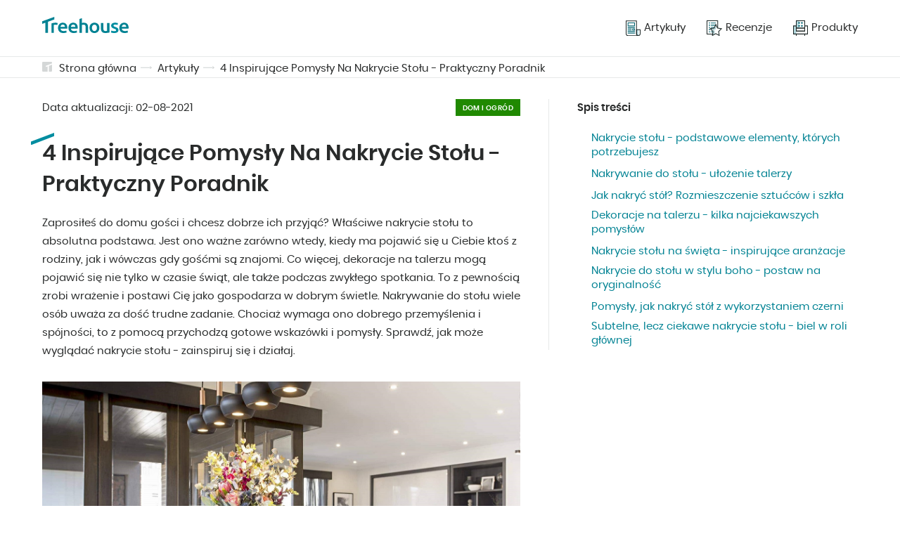

--- FILE ---
content_type: text/html; charset=UTF-8
request_url: https://treehouse.co/pl/blog/4-inspirujace-pomysly-na-nakrycie-stolu-praktyczny-poradnik
body_size: 13105
content:
<!DOCTYPE html>
<html lang="pl">
<head>
<link rel="preload"  href="/assets/css/pages/article.css?v=3" as="style">


  <link rel="preload"  href="/assets/css/global.css?v=3"  as="style">
  <meta charset="utf-8">
  <meta name="theme-color" content="#fff">
  <!-- mobile responsive meta -->
  <meta http-equiv="X-UA-Compatible" content="IE=edge">
  <meta name="viewport" content="width=device-width, initial-scale=1">
  <meta name="p:domain_verify" content="ac0630c004255cade336697f1af54c74"/>

  <link rel="alternate" type="application/rss+xml" title="Treehouse" href="/feed.xml">
  <link rel="manifest" href="/manifest.json">

  
  
    
  

  
    
  

  
    
  

  
    
  

  
    
  

  
    
  

  
    
  

  
    
  

  
    
  

  
    
  

  
    
  

  
    
  

  
    
  

  
    
  

  
    
  

  
    
  

  
    
  

  
    
  

  
    
  

  
    
  

  
    
  

  
    
  

  
    
  

  
    
  

  
    
  

  
    
  

  
    
  

  
    
  

  
    
  

  
    
  

  
    
  

  
    
  

  
    
  

  
    
  

  
    
  

  
    
  

  
    
  

  
    
  

  
    
  

  
    
  

  
    
  

  
    
  

  
    
  

  
    
  

  
    
  

  
    
  

  
    
  

  
    
  

  
    
  

  
    
  

  
    
  

  
    
  

  
    
  

  
    
  

  
    
  

  
    
  

  
    
  

  
    
  

  
    
  

  
    
  

  
    
  

  
    
  

  
    
  

  
    
  

  
    
  

  
    
  

  
    
  

  
    
  

  
    
  

  
    
  

  
    
  

  
    
  

  
    
  

  
    
  

  
    
  

  
    
  

  
    
  

  
    
  

  
    
  

  
    
  

  
    
  

  
    
  

  
    
  

  
    
  

  
    
  

  
    
  

  
    
  

  
    
  

  
    
  

  
    
  

  
    
  

  
    
  

  
    
  

  
    
  

  
    
  

  
    
  

  
    
  

  
    
  

  
    
  

  
    
  

  
    
  

  
    
  

  
    
  

  
    
  

  
    
  

  
    
  

  
    
  

  
    
  

  
    
  

  
    
  

  
    
  

  
    
  

  
    
  

  
    
  

  
    
  

  
    
  

  
    
  

  
    
  

  
    
  

  
    
  

  
    
  

  
    
  

  
    
  

  
    
  

  
    
  

  
    
  

  
    
  

  
    
  

  
    
  

  
    
  

  
    
  

  
    
  

  
    
  

  
    
  

  
    
  

  
    
  

  
    
  

  
    
  

  
    
  

  
    
  

  
    
  

  
    
  

  
    
  

  
    
  

  
    
  

  
    
  

  
    
  

  
    
  

  
    
  

  
    
  

  
    
  

  
    
  

  
    
  

  
    
  

  
    
  

  
    
  

  
    
  

  
    
  

  
    
  

  
    
  

  
    
  

  
    
  

  
    
  

  
    
  

  
    
  

  
    
  

  
    
  

  
    
  

  
    
  

  
    
  

  
    
  

  
    
  

  
    
  

  
    
  

  
    
  

  
    
  

  
    
  

  
    
  

  
    
  

  
    
  

  
    
  

  
    
  

  
    
  

  
    
  

  
    
  

  
    
  

  
    
  

  
    
  

  
    
  

  
    
  

  
    
  

  
    
  

  
    
  

  
    
  

  
    
  

  
    
  

  
    
  

  
    
  

  
    
  

  
    
  

  
    
  

  
    
  

  
    
  

  
    
  

  
    
  

  
    
  

  
    
  

  
    
  

  
    
  

  
    
  

  
    
  

  
    
  

  
    
  

  
    
  

  
    
  

  
    
  

  
    
  

  
    
  

  
    
  

  
    
  

  
    
  

  
    
  

  
    
  

  
    
  

  
    
  

  
    
  

  
    
  

  
    
  

  
    
  

  
    
  

  
    
  

  
    
  

  
    
  

  
    
  

  
    
  

  
    
      

        
        

        
          
            <link rel="alternate" hreflang="x-default" href="https://treehouse.co/us/blog/4-tasteful-table-setting-ideas-the-classy-guide-to-setting-a-table.html" />
          
          <link rel="alternate" hreflang="en-US" href="https://treehouse.co/us/blog/4-tasteful-table-setting-ideas-the-classy-guide-to-setting-a-table.html" />
        

        

        

      

        
        

        
          
          <link rel="alternate" hreflang="pl" href="https://treehouse.co/pl/blog/4-inspirujace-pomysly-na-nakrycie-stolu-praktyczny-poradnik.html" />
        

        

        

      

        
        

        
          
          <link rel="alternate" hreflang="de-DE" href="https://treehouse.co/de/blog/4-ideen-fur-den-gedeckten-tisch-ein-praktischer-leitfaden.html" />
        

        

        

      

        
        

        
          
          <link rel="alternate" hreflang="es-ES" href="https://treehouse.co/es/blog/4-ideas-para-poner-la-mesa-la-guia-para-poner-la-mesa.html" />
        

        

        

      

        
        

        
          
          <link rel="alternate" hreflang="fr-FR" href="https://treehouse.co/fr/blog/4-idees-pour-dresser-la-table-guide-pour-dresser-une-table.html" />
        

        

        

      

        
        

        
          
          <link rel="alternate" hreflang="it-IT" href="https://treehouse.co/it/blog/4-idee-per-apparecchiare-la-tavola-una-guida-pratica.html" />
        

        

        

      

        
        

        

        

        

      
    
  

  
    
  

  
    
  

  
    
  

  
    
  

  
    
  

  
    
  

  
    
  

  
    
  

  
    
  

  
    
  

  
    
  

  
    
  

  
    
  

  
    
  

  
    
  

  
    
  

  
    
  

  
    
  

  
    
  

  
    
  

  
    
  

  
    
  

  
    
  

  
    
  

  
    
  

  
    
  

  
    
  

  
    
  

  
    
  

  
    
  

  
    
  

  
    
  

  
    
  

  
    
  

  
    
  

  
    
  

  
    
  

  
    
  

  
    
  

  
    
  

  
    
  

  
    
  

  
    
  

  
    
  

  
    
  

  
    
  

  
    
  

  
    
  

  
    
  

  
    
  

  
    
  

  
    
  

  
    
  

  
    
  

  
    
  

  
    
  

  
    
  

  
    
  

  
    
  

  
    
  

  
    
  

  
    
  

  
    
  

  
    
  

  
    
  

  
    
  

  
    
  

  
    
  

  
    
  

  
    
  

  
    
  

  
    
  

  
    
  

  
    
  

  
    
  

  
    
  

  
    
  

  
    
  

  
    
  

  
    
  

  
    
  

  
    
  

  
    
  

  
    
  

  
    
  

  
    
  

  
    
  

  
    
  

  
    
  

  
    
  

  
    
  

  
    
  

  
    
  

  
    
  

  
    
  

  
    
  

  
    
  

  
    
  

  
    
  

  
    
  

  
    
  

  
    
  

  
    
  

  
    
  

  
    
  

  
    
  

  
    
  

  
    
  

  
    
  

  
    
  

  
    
  

  
    
  

  
    
  

  
    
  

  
    
  

  
    
  

  
    
  

  
    
  

  
    
  

  
    
  

  
    
  

  
    
  

  
    
  

  
    
  

  
    
  

  
    
  

  
    
  

  
    
  

  
    
  

  
    
  

  
    
  

  
    
  

  
    
  

  
    
  

  
    
  

  
    
  

  
    
  

  
    
  

  
    
  

  
    
  

  
    
  

  
    
  

  
    
  

  
    
  

  
    
  

  
    
  

  
    
  

  
    
  

  
    
  

  
    
  

  
    
  

  
    
  

  
    
  

  
    
  

  
    
  

  
    
  

  
    
  

  
    
  

  
    
  

  
    
  

  
    
  

  
    
  

  
    
  

  
    
  

  
    
  

  
    
  

  
    
  

  
    
  

  
    
  

  
    
  

  
    
  

  
    
  

  
    
  

  
    
  

  
    
  

  
    
  

  
    
  

  
    
  

  
    
  

  
    
  

  
    
  

  
    
  

  
    
  

  
    
  

  
    
  

  
    
  


  
  <link rel="amphtml" href="https://treehouse.co/amp/pl/blog/4-inspirujace-pomysly-na-nakrycie-stolu-praktyczny-poradnik.html">


  <title>4 Inspirujące Pomysły Na Nakrycie Stołu - Praktyczny Poradnik</title><meta name="description" content="Szukasz pomysłu na ciekawe i niebanalne nakrycie stołu? ☝ Sprawdź, jak nakryć stół, aby zrobił wrażenie na Twoich gościach ➡️ To naprawdę proste!" /><link rel="canonical" href="https://treehouse.co/pl/blog/4-inspirujace-pomysly-na-nakrycie-stolu-praktyczny-poradnik.html" /><script type="application/ld+json">{"@context":"https://schema.org","@graph":[{"@type":"Organization","@id":"/pl/#organization","name":"TreeHouse.co","url":"/pl/","sameAs":[],"logo":{"@type":"ImageObject","@id":"/pl/#logo","url":"https://treehouse.co/assets/img/logo.png","width":512,"height":512,"caption":"Treehouse.co"},"image":{"@id":"/pl/#logo"}},{"@type":"WebSite","@id":"/pl/#website","url":"/pl/","name":"Treehouse.co","description":"","publisher":{"@id":"/pl/#organization"}},{"@type":"ImageObject","@id":"/pl/blog/4-inspirujace-pomysly-na-nakrycie-stolu-praktyczny-poradnik.html#primaryimage","url":"https://cdn.treehouse.co/nakrycie-stolu.jpg","width":800,"height":500},{"@type":"WebPage","@id":"/pl/blog/4-inspirujace-pomysly-na-nakrycie-stolu-praktyczny-poradnik.html#webpage","url":"/pl/blog/4-inspirujace-pomysly-na-nakrycie-stolu-praktyczny-poradnik.html","inLanguage":"pl","name":"4 Inspirujące Pomysły Na Nakrycie Stołu - Praktyczny Poradnik","isPartOf":{"@id":"/pl/#website"},"primaryImageOfPage":{"@id":"/pl/blog/4-inspirujace-pomysly-na-nakrycie-stolu-praktyczny-poradnik.html#primaryimage"},"datePublished":"2021-08-02 12:00:00 +0100","dateModified":"2021-08-02 12:00:00 +0100","description":"Szukasz pomysłu na ciekawe i niebanalne nakrycie stołu? ☝ Sprawdź, jak nakryć stół, aby zrobił wrażenie na Twoich gościach ➡️ To naprawdę proste!"},{"@type":"Article","@id":"/pl/blog/4-inspirujace-pomysly-na-nakrycie-stolu-praktyczny-poradnik.html#article","isPartOf":{"@id":"/pl/blog/4-inspirujace-pomysly-na-nakrycie-stolu-praktyczny-poradnik.html#webpage"},"author":{"@id":"/pl/#author/treehouse"},"headline":"4 Inspirujące Pomysły Na Nakrycie Stołu - Praktyczny Poradnik","datePublished":"2021-08-02 12:00:00 +0100","dateModified":"2021-08-02 12:00:00 +0100","commentCount":0,"mainEntityOfPage":{"@id":"/pl/blog/4-inspirujace-pomysly-na-nakrycie-stolu-praktyczny-poradnik.html#webpage"},"publisher":{"@id":"/pl/#organization"},"image":{"@id":"/pl/blog/4-inspirujace-pomysly-na-nakrycie-stolu-praktyczny-poradnik.html#primaryimage"},"articleSection":""},{"@type":["Person"],"@id":"/pl/#author/treehouse","name":"Treehouse","sameAs":[]},{"@context":"https://schema.org","@type":"FAQPage","mainEntity":[{"@type":"Question","@id":"/pl/blog/4-inspirujace-pomysly-na-nakrycie-stolu-praktyczny-poradnik.html#nakrycie-stołu---gdzie-serwetki","position":0,"url":"/pl/blog/4-inspirujace-pomysly-na-nakrycie-stolu-praktyczny-poradnik.html#nakrycie-stołu---gdzie-serwetki","name":"📍Nakrycie stołu - gdzie serwetki?","answerCount":1,"acceptedAnswer":{"@type":"Answer","text":"Nakrycie stołu przewiduje rozmieszczenie serwetek na kilka różnych sposobów. Jednym z najpopularniejszych w ostatnim czasie jest dekoracja nimi talerza z wykorzystaniem ciekawych dodatków. Oprócz tego możesz także położyć serwetki w pobliżu sztućców - po dowolnej stronie. Dość nietypowym pomysłem jest złożenie serwetek w wachlarz i włożenie ich do kieliszka."}},{"@type":"Question","@id":"/pl/blog/4-inspirujace-pomysly-na-nakrycie-stolu-praktyczny-poradnik.html#jak-powinno-wyglądać-nakrycie-stołu","position":1,"url":"/pl/blog/4-inspirujace-pomysly-na-nakrycie-stolu-praktyczny-poradnik.html#jak-powinno-wyglądać-nakrycie-stołu","name":"📍Jak powinno wyglądać nakrycie stołu?","answerCount":1,"acceptedAnswer":{"@type":"Answer","text":"Chociaż istnieje wiele różnych pomysłów na to, jak może prezentować się nakrycie stołu, to zasada jest jedna - wszystko musi być estetyczne i spójne. Warto zwrócić uwagę na kolorystykę - nie warto mieszać ze sobą bardzo intensywnych, krzykliwych barw. Należy trzymać się także jednego stylu."}},{"@type":"Question","@id":"/pl/blog/4-inspirujace-pomysly-na-nakrycie-stolu-praktyczny-poradnik.html#nakrycie-stołu-na-co-dzień---czy-to-ważne","position":2,"url":"/pl/blog/4-inspirujace-pomysly-na-nakrycie-stolu-praktyczny-poradnik.html#nakrycie-stołu-na-co-dzień---czy-to-ważne","name":"📍Nakrycie stołu na co dzień - czy to ważne?","answerCount":1,"acceptedAnswer":{"@type":"Answer","text":"Codzienne nakrycie stołu nie wzbudza tak dużego zainteresowania, jak wtedy, kiedy przygotowuje się je pod przyjęcia lub wizytę gości. Chociaż nie musi ono być tak bardzo przemyślane i strojne, to jednak warto przestrzegać podstawowych zasad. Dzięki temu spożywanie posiłków będzie zdecydowanie przyjemniejsze."}},{"@type":"Question","@id":"/pl/blog/4-inspirujace-pomysly-na-nakrycie-stolu-praktyczny-poradnik.html#jak-ułożyć-nakrycie-do-stołu","position":3,"url":"/pl/blog/4-inspirujace-pomysly-na-nakrycie-stolu-praktyczny-poradnik.html#jak-ułożyć-nakrycie-do-stołu","name":"📍Jak ułożyć nakrycie do stołu?","answerCount":1,"acceptedAnswer":{"@type":"Answer","text":"Ułożenie nakrycia stołu polega przede wszystkim na dopasowaniu odpowiednich talerzy, sztućców i szkła oraz ich właściwym rozmieszczeniu. Wiele w tym przypadku zależy od tego, jakie potrawy zamierzasz serwować oraz jakie napoje czy trunki podasz. W tym przypadku zawsze możesz skorzystać z pomocy, którą znajdziesz w sieci. Po ułożeniu wszystkich elementów możesz natomiast przystąpić do dekoracji, gdzie masz wolną rękę."}}]}]}</script>
  <!-- PWA Start -->
<link rel="apple-touch-icon" href="/assets/img/icons/apple-touch-icon.png" />
<link rel="apple-touch-icon" sizes="57x57" href="/assets/img/icons/apple-touch-icon-57x57.png" />
<link rel="apple-touch-icon" sizes="72x72" href="/assets/img/icons/apple-touch-icon-72x72.png" />
<link rel="apple-touch-icon" sizes="76x76" href="/assets/img/icons/apple-touch-icon-76x76.png" />
<link rel="apple-touch-icon" sizes="114x114" href="/assets/img/icons/apple-touch-icon-114x114.png" />
<link rel="apple-touch-icon" sizes="120x120" href="/assets/img/icons/apple-touch-icon-120x120.png" />
<link rel="apple-touch-icon" sizes="144x144" href="/assets/img/icons/apple-touch-icon-144x144.png" />
<link rel="apple-touch-icon" sizes="152x152" href="/assets/img/icons/apple-touch-icon-152x152.png" />
<link rel="apple-touch-icon" sizes="180x180" href="/assets/img/icons/apple-touch-icon-180x180.png" />

<link rel="shortcut icon" href="/assets/img/icons/favicon.ico" type="image/x-icon" />

<link rel="icon" type="image/png" sizes="192x192" href="/assets/img/icons/android-icon-192x192.png">
<link rel="icon" type="image/png" sizes="32x32" href="/assets/img/icons/favicon-32x32.png">
<link rel="icon" type="image/png" sizes="96x96" href="/assets/img/icons/favicon-96x96.png">
<link rel="icon" type="image/png" sizes="16x16" href="/assets/img/icons/favicon-16x16.png">

<script type="text/javascript">
  if ("serviceWorker" in navigator) {
    if (navigator.serviceWorker.controller) {
      console.log("An active service worker found, no need to register");
    } else {
      // Register the service worker
      navigator.serviceWorker
        .register("/serviceworker.js", {
          scope: "./"
        })
        .then(function (reg) {
          console.log("Service worker has been registered for scope: " + reg.scope);
        });
    }
  }
</script>
<!-- PWA End -->


  <!-- Main Stylesheet -->
  <link href="/assets/css/global.css?v=3" rel="stylesheet">
  <!-- End - Main Stylesheet -->

  
  <!-- Facebook Pixel Code -->
<script>
  !function(f,b,e,v,n,t,s)
  {if(f.fbq)return;n=f.fbq=function(){n.callMethod?
  n.callMethod.apply(n,arguments):n.queue.push(arguments)};
  if(!f._fbq)f._fbq=n;n.push=n;n.loaded=!0;n.version='2.0';
  n.queue=[];t=b.createElement(e);t.async=!0;
  t.src=v;s=b.getElementsByTagName(e)[0];
  s.parentNode.insertBefore(t,s)}(window, document,'script',
  'https://connect.facebook.net/en_US/fbevents.js');
  fbq('init', '523743966170273');
  fbq('track', 'PageView');
  </script>
  <noscript><img height="1" width="1" style="display:none"
  src="https://www.facebook.com/tr?id=523743966170273&ev=PageView&noscript=1"
  /></noscript>
  <!-- End Facebook Pixel Code -->
  

  <!-- Google AdSense -->
  <script data-ad-client="ca-pub-2667869260064660" async src="https://pagead2.googlesyndication.com/pagead/js/adsbygoogle.js"></script>
  <!-- End - Google AdSense -->

  
    <!-- Google Search Console -->
      <meta name="google-site-verification" content="85fd8fxFGicXrGYGnfbLgOJYGeLdrnF4obSdotY4D48" />
    <!-- End Google Search Console -->    
  

  
    <!-- Google Analytics -->
    <script async src="https://www.googletagmanager.com/gtag/js?id=G-YGJX4GLJHV"></script>
    <script>
      window.dataLayer = window.dataLayer || [];
      function gtag(){dataLayer.push(arguments);}
      gtag('js', new Date());

      gtag('config', 'G-YGJX4GLJHV');
    </script>
    <!-- End Google Analytics -->
  

  
    <!-- Google Tag Manager -->
    <script>(function(w,d,s,l,i){w[l]=w[l]||[];w[l].push({'gtm.start':
        new Date().getTime(),event:'gtm.js'});var f=d.getElementsByTagName(s)[0],
        j=d.createElement(s),dl=l!='dataLayer'?'&l='+l:'';j.async=true;j.src=
        'https://www.googletagmanager.com/gtm.js?id='+i+dl;f.parentNode.insertBefore(j,f);
        })(window,document,'script','dataLayer','GTM-WQTL795');</script> 
    <!-- End Google Tag Manager -->
  

  
    <!-- Google Optimie -->
    <script src="https://www.googleoptimize.com/optimize.js?id=OPT-PJCXKH6"></script>
    <!-- End Google Optimie -->
  

  <!-- dataLayer push -->
  
  <!-- End dataLayer push -->

<link href="/assets/css/pages/article.css?v=3" rel="stylesheet">

</head>

<body>
  <script async src="https://pagead2.googlesyndication.com/pagead/js/adsbygoogle.js"></script>

  
  <div id="fb-root"></div>
  <script async defer crossorigin="anonymous" src="https://connect.facebook.net/pl_PL/sdk.js#xfbml=1&version=v8.0" nonce="r5fqc9Oi"></script>
  
  
        <!-- Google Tag Manager (noscript) -->
        <noscript><iframe src="https://www.googletagmanager.com/ns.html?id=GTM-WQTL795" height="0" width="0" style="display:none;visibility:hidden"></iframe></noscript>
        <!-- End Google Tag Manager (noscript) -->        

<header class="beams-wrapper global-beam-wrapper page-header">
  <div class="beam">
    <div class="beam-item page-header-content">
      <a href="/pl/" class="logo">
        <img src="/assets/img/logo.svg" alt="Treehouse">
      </a>
      <nav class="menu">
        

 
 

<ul>
  
  <li>
    <a href="/pl/blog.html">
      
      <img src="/assets/img/icon-articles.svg" alt="Artykuły">
      
      <span>Artykuły</span></a>
  </li>
  
  <li>
    <a href="/pl/recenzje.html">
      
      <img src="/assets/img/icon-rankings.svg" alt="Recenzje">
      
      <span>Recenzje</span></a>
  </li>
  
  <li>
    <a href="/pl/produkty.html">
      
      <img src="/assets/img/icon-products.svg" alt="Produkty">
      
      <span>Produkty</span></a>
  </li>
  
</ul>
      </nav>
      <button id="menuButton" class="menu-btn" onclick="menuButtonAction()">
        <img src="/assets/img/icon-burger.svg" alt="Treehouse" class="burger-icon">
        <img src="/assets/img/icon-close.svg" alt="Treehouse" class="close-icon">
      </button>
    </div>
  </div>
</header>
<nav id="menuContainer" class="mobile-menu">
  

 
 

<ul>
  
  <li>
    <a href="/pl/blog.html">
      
      <img src="/assets/img/icon-articles.svg" alt="Artykuły">
      
      <span>Artykuły</span></a>
  </li>
  
  <li>
    <a href="/pl/recenzje.html">
      
      <img src="/assets/img/icon-rankings.svg" alt="Recenzje">
      
      <span>Recenzje</span></a>
  </li>
  
  <li>
    <a href="/pl/produkty.html">
      
      <img src="/assets/img/icon-products.svg" alt="Produkty">
      
      <span>Produkty</span></a>
  </li>
  
</ul>
</nav>

  <main class="page page-article">

    <div class="beams-wrapper global-beam-wrapper breadcrumbs">
    <div class="beam b-size-4">
        <div class="beam-item b-size-4 breadcrumbs-content">
            <svg id="Signature_-_gray" data-name="Signature - gray" xmlns="http://www.w3.org/2000/svg" width="14" height="14" viewBox="0 0 14 14">
                <g id="Group_42" data-name="Group 42" transform="translate(-172.5 -172.5)" opacity="0.19">
                    <path id="Path_129" data-name="Path 129" d="M214.082,188.5v8.909a1.018,1.018,0,0,1-1.018,1.018H209.5v-8.176Z" transform="translate(-27.582 -11.927)" fill="#233030"/>
                    <path id="Path_130" data-name="Path 130" d="M177.845,178.1v1.782l2.291-.876V186.5h-6.618a1.018,1.018,0,0,1-1.018-1.018V173.518a1.018,1.018,0,0,1,1.018-1.018h11.964a1.018,1.018,0,0,1,1.018,1.018v1.273Z" fill="#233030"/>
                </g>
            </svg>
            <ul>
                
                
                    <li><a href="/pl/">Strona główna</a></li>
                
                

                 
                    
                    
                        <li><a href="/pl/blog.html">Artykuły</a></li>
                    
                    
                       


                       


                
                


                         
                


                 
                    <li><a href="/pl/blog/4-inspirujace-pomysly-na-nakrycie-stolu-praktyczny-poradnik.html">4 Inspirujące Pomysły Na Nakrycie Stołu - Praktyczny Poradnik</a></li>
                

            </ul>
        </div>
    </div>
</div>
    
    <div class="beams-wrapper  global-beam-wrapper article-content">
      <article class="beam b-size-5">
        <div class="beam-item b-size-3 article-text">
          <header class="article-header">
            <div class="detail-box">
              <span>Data aktualizacji: <time datetime="2021-08-02T00:00:00+00:00">02-08-2021</time></span>
              <span class="article-label article-label-garden">Dom i Ogród</span>
            </div>
            <h1>4 Inspirujące Pomysły Na Nakrycie Stołu - Praktyczny Poradnik</h1>

            <p>Zaprosiłeś do domu gości i chcesz dobrze ich przyjąć? Właściwe nakrycie stołu to absolutna podstawa. Jest ono ważne zarówno wtedy, kiedy ma pojawić się u Ciebie ktoś z rodziny, jak i wówczas gdy gośćmi są znajomi. Co więcej, dekoracje na talerzu mogą pojawić się nie tylko w czasie świąt, ale także podczas zwykłego spotkania. To z pewnością zrobi wrażenie i postawi Cię jako gospodarza w dobrym świetle. Nakrywanie do stołu wiele osób uważa za dość trudne zadanie. Chociaż wymaga ono dobrego przemyślenia i spójności, to z pomocą przychodzą gotowe wskazówki i pomysły. Sprawdź, jak może wyglądać nakrycie stołu - zainspiruj się i działaj.</p>
          
            

            <figure>
              
              <div class="img-box img-ratio-16-9">
                <img  class="img"  src='https://cdn.treehouse.co/nakrycie-stolu.jpg' alt='4 Inspirujące Pomysły Na Nakrycie Stołu - Praktyczny Poradnik'></img>
              </div>
              
            </figure>
          </header>

          <!-- <ins class="adsbygoogle"
              style="display:block"
              data-ad-format="fluid"
              data-ad-layout-key="-dx+59+ez-g3-g4"
              data-ad-client="ca-pub-2667869260064660"
              data-ad-slot="4714133490"></ins>
          <script>
              (adsbygoogle = window.adsbygoogle || []).push({});
          </script> -->

          <div class="flex-wrapper  nowrap">
              <div class="flex-container">


               
             
              </div>
          </div>

          <h2 id="nakrycie-stołu---podstawowe-elementy-których-potrzebujesz">
<a class="anchor" href="#nakrycie-sto%C5%82u---podstawowe-elementy-kt%C3%B3rych-potrzebujesz" aria-hidden="true"><span class="octicon octicon-link"></span></a>Nakrycie stołu - podstawowe elementy, których potrzebujesz</h2>

<p>Prawidłowe nakrycie do stołu polega przede wszystkim na wykorzystaniu niezbędnych elementów. Zależnie od tego, <strong>jaki charakter będzie miało przyjęcie</strong>, które organizujesz, przydadzą Ci się odpowiednie:</p>

<ul class="list list-positive">
  <li>
<strong>naczynia</strong>: talerze, talerzyki, miseczki,</li>
  <li>
<strong>sztućce</strong>: łyżki, widelce, noże, łyżeczki, widelczyki do ciasta,</li>
  <li>
<strong>szkło</strong>: szklanki, lampki do wina, kieliszki do likieru lub mocniejszych alkoholi.</li>
</ul>

<p>Nie zależy zapominać także o dodatkowych elementach. Mogą to być między innymi różnego rodzaju <strong>podkładki pod talerze, serwetniki, same serwetki, wazony z kwiatami czy świeczki</strong>. Wszystko tak naprawdę zależy od tego, z jakiej okazji przygotowujesz przyjęcie, aby idealnie dopasować nakrycie stołu.</p>

<figure>
<p><img src="https://cdn.treehouse.co/nakrycie-stolu-podstawowe-elementy-nakrycia.jpg" alt="Nakrycie stołu - podstawowe elementy, których potrzebujesz" title="Nakrycie stołu - podstawowe elementy, których potrzebujesz"></p>

<figcaption>Źródło:thespruce.com/how-to-set-a-table-for-a-formal-dinner-1216502</figcaption>
</figure>

<h2 id="nakrywanie-do-stołu---ułożenie-talerzy">
<a class="anchor" href="#nakrywanie-do-sto%C5%82u---u%C5%82o%C5%BCenie-talerzy" aria-hidden="true"><span class="octicon octicon-link"></span></a>Nakrywanie do stołu - ułożenie talerzy</h2>

<p>Jedną z najważniejszych kwestii, jeżeli chodzi o nakrycie stołu jest ułożenie talerzy. Jednak jest to nieco bardziej skomplikowana sprawa, ponieważ zależy to od tego, <strong>jakie dania będą podawane podczas spotkania</strong>.</p>

<p>Klasycznie zastawiony stół, jaki można spotkać podczas obiadów czy przyjęć weselnych przedstawia się następująco:</p>

<ul class="list list-positive">
  <li>najpierw na stole ląduje duży, płaski talerz na danie główne,</li>
  <li>na nim umieszcza się głęboki talerz lub miseczkę na zupę czy krem (zależnie od menu).</li>
</ul>

<p>Oprócz tego takie nakrycie do stołu można wzbogacić o <strong>dekoracyjną podkładkę</strong>, która znajduje się wówczas na samym spodzie. Można także wykorzystać talerz na przystawkę czy pieczywo, który umieszcza się całkowicie obok wspomnianego wcześniej zestawu.</p>

<p class="distinction distinction-information">Wspomniane ułożenie talerzy sprawdza się na przyjęciach domowych oraz w lokalach, gdzie zaproszeni goście sami obsługują się przy stole. Zdarza się natomiast, że posiłki są serwowane, co oznacza, że podaje się je na właściwych talerzach. Wówczas przygotowuje się jedynie podstawkę, na której można umieścić dekoracje.</p>

<figure>
<p><img src="https://cdn.treehouse.co/nakrycie-stolu-talerze.jpg" alt="Nakrywanie do stołu - ułożenie talerzy" title="Nakrywanie do stołu - ułożenie talerzy"></p>

<figcaption>Źródło:ambiente.messefrankfurt.com/frankfurt/en/exhibitor-search.detail.html/linddna-aps/mf_bata_0068399160.html</figcaption>
</figure>

<h2 id="jak-nakryć-stół-rozmieszczenie-sztućców-i-szkła">
<a class="anchor" href="#jak-nakry%C4%87-st%C3%B3%C5%82-rozmieszczenie-sztu%C4%87c%C3%B3w-i-szk%C5%82a" aria-hidden="true"><span class="octicon octicon-link"></span></a>Jak nakryć stół? Rozmieszczenie sztućców i szkła</h2>

<p>Wybór sztućców i szkła zależy przede wszystkim od tego, jaki charakter ma przyjęcie i co zamierzasz podać swoim gościom. Dotyczy to zarówno samych posiłków, jak i trunków.</p>

<p><strong>Podstawą, jeżeli chodzi o sztućce jest zasada, że od zewnętrznej strony umieszcza się te, z których będzie korzystać się w pierwszej kolejności.</strong> Należy przy tym pamiętać, że jeżeli podaje się kilka różnych posiłków, to do każdego z nich powinno przygotować się nowe sztućce.</p>

<p class="distinction distinction-information">Nakrycie stołu będzie prezentowało się estetycznie, jeżeli zadbasz o to, aby wszystkie sztućce oddalone były od siebie w równych odstępach. Wówczas całość wygląda harmonijnie.</p>

<p>Jeżeli chodzi o nakrycie do stołu z wykorzystaniem szkła, to absolutną podstawą są szklanki na wodę. Zazwyczaj umieszcza się je najbardziej na zewnątrz od talerzy i sztućców.</p>

<p>Cała reszta zależy od tego, co podajesz. Jeżeli jednak na stole pojawiają się różne trunki - szampan, białe i czerwone wino, likier, whisky, wódka, to pamiętaj, że każdy uczestnik wydarzenia powinien być zaopatrzony w <strong>szkło pasujące do napojów</strong>. Czasem warto więc nieco ograniczyć ten wybór, aby zaoszczędzić sobie kłopotu.</p>

<p class="distinction distinction-warning">UWAGA! Podczas rozmieszczania sztućców i szkła na stole zostają na nich brzydko prezentujące się odciski? Jest na to sposób. Ubierz materiałowe rękawiczki lub elementy umieszczaj na stole chwytając je przez szmatkę.</p>

<figure>
<p><img src="https://cdn.treehouse.co/nakrycie-stolu-szklo-sztucce.jpg" alt="Jak nakryć stół? Rozmieszczenie sztućców i szkła" title="Jak nakryć stół? Rozmieszczenie sztućców i szkła"></p>

<figcaption>Źródło:whatsfordinner.com/kitchen-tips/classic-table-settings</figcaption>
</figure>

<h2 id="dekoracje-na-talerzu---kilka-najciekawszych-pomysłów">
<a class="anchor" href="#dekoracje-na-talerzu---kilka-najciekawszych-pomys%C5%82%C3%B3w" aria-hidden="true"><span class="octicon octicon-link"></span></a>Dekoracje na talerzu - kilka najciekawszych pomysłów</h2>

<p>Dodatkowe dekoracje na talerzu pojawiają się zazwyczaj wówczas, kiedy organizuje się <strong>przyjęcia świąteczne lub tematyczne</strong> - związane z konkretną okazją. Przykłady można mnożyć, natomiast najczęściej są to takie uroczystości jak:</p>

<ul class="list list-positive">
  <li>urodziny,</li>
  <li>chrzciny,</li>
  <li>wieczory panieńskie,</li>
  <li>Baby Shower.</li>
</ul>

<figure>
<p><img src="https://cdn.treehouse.co/nakrycie-stolu-dekoracje-talerza-galazki.jpg" alt="Dekoracje na talerzu - kilka najciekawszych pomysłów" title="Dekoracje na talerzu - kilka najciekawszych pomysłów"></p>

<figcaption>Źródło:thebash.com/articles/place-setting-guide</figcaption>
</figure>

<p>Dekoracją na talerzu można być między innymi <strong>świeże kwiaty</strong> lub <strong>zielone gałązki roślin</strong>, które prezentują się bardzo ciekawie. To jednak tylko jeden z pomysłów. Równie dobrze możesz użyć w tym celu:</p>

<ul class="list list-positive">
  <li>suszone owoce lub kwiaty,</li>
  <li>kryształki,</li>
  <li>ciasteczka lub czekoladki,</li>
  <li>ozdobne karteczki,</li>
  <li>kolorowe piórka,</li>
  <li>gipsowe figurki.</li>
</ul>

<p>Ciekawym pomysłem na nakrycie stołu i dekorację jest także niestandardowe złożenie serwetek, ozdobienie ich dodatkami oraz ułożenie na talerzach.</p>

<figure>
<p><img src="https://cdn.treehouse.co/nakrycie-stolu-serwetka-z-obraczka.jpg" alt="Boho nakrycie stołu" title="Boho nakrycie stołu"></p>

<figcaption>Źródło:brides.com/gallery/beach-wedding-ideas</figcaption>
</figure>

<figure>
<p><img src="https://cdn.treehouse.co/nakrycie-stolu-dekoracja-talerza-serwetka-ciastko.jpg" alt="Nakrycie stołu - dekoracja talerza ciasteczka" title="Nakrycie stołu - dekoracja talerza ciasteczka"></p>

<figcaption>Źródło:tangophotographie.com/fr/2019/01/10/une-table-inspiree-par-la-nature/decoration-ideas-diy-nature-inspired-table-setting-4-tango-photography-2</figcaption>
</figure>

<h2 id="nakrycie-stołu-na-święta---inspirujące-aranżacje">
<a class="anchor" href="#nakrycie-sto%C5%82u-na-%C5%9Bwi%C4%99ta---inspiruj%C4%85ce-aran%C5%BCacje" aria-hidden="true"><span class="octicon octicon-link"></span></a>Nakrycie stołu na święta - inspirujące aranżacje</h2>

<p><strong>Świąteczne nakrycie stołu powinno być przede wszystkim eleganckie, aby podkreślić wzniosłość chwili</strong>. Podstawą w każdym przypadku powinien być więc obrus, który wyjmuje się specjalne okazje. Chociaż większość osób decyduje się na biały bieżnik, to wcale nie jest to konieczność. Równie dobrze możesz postawić na <a href="https://treehouse.co/pl/blog/kolor-bezowy-w-mieszkaniu-5-pomyslow-na-bezowe-sciany.html">beżowy</a>, czerwony czy intensywną <a href="https://treehouse.co/pl/blog/butelkowa-zielen-4-pomysly-na-kolor-butelkowy-w-wystroju-domu.html">butelkową zieleń</a>.</p>

<p>Oprócz tego wykorzystaj także świece i inne dekoracje tematycznie nawiązujące do okazji. Mogą być różnego rodzaje <strong>gałązki iglaków</strong>. Całość możesz uzupełnić o złote dodatki np. obrączki na serwetki.</p>

<p><strong>Nieco inaczej będzie wyglądało wielkanocne nakrycie stołu</strong>, które nie bazuje na mocnych odcieniach, lecz na <a href="https://treehouse.co/pl/blog/pastelowe-kolory-w-domowych-aranzacjach-trendy-2021-roku.html">kolorach pastelowych</a>. Ponadto w tym przypadku sprawdzi się także duża ilość kwiatów i lekkie materiały.</p>

<figure>
<p><img src="https://cdn.treehouse.co/nakrycie-stolu-swieteczne-eleganckie-ciemne.jpg" alt="Nakrycie stołu na święta - inspirujące aranżacje" title="Nakrycie stołu na święta - inspirujące aranżacje"></p>

<figcaption>Źródło:gaurikohli.com/blogs/decor/holidays-table-decorations-place-settings</figcaption>
</figure>

<figure>
<p><img src="https://cdn.treehouse.co/nakrycie-stolu-swieta-ciekawa-aranzacja.jpg" alt="Nakrycie stołu na święta - z różem" title="Nakrycie stołu na święta - z różem"></p>

<figcaption>Źródło:tlcinteriors.com.au/howto-decorate/christmas-table-setting-ideas</figcaption>
</figure>

<figure>
<p><img src="https://cdn.treehouse.co/nakrycie-stolu-swiateczne-blekitne.jpg" alt="Nakrycie stołu Boże Narodzenie błękit" title="Nakrycie stołu Boże Narodzenie błękit"></p>

<figcaption>Źródło:whitegates.co.uk/news/christmas-table-settings</figcaption>
</figure>

<figure>
<p><img src="https://cdn.treehouse.co/minimalistyczna-aranzacja-stolu-swieta.jpg" alt="Minimalistyczne nakrycie stołu na święta" title="Minimalistyczne nakrycie stołu na święta"></p>

<figcaption>Źródło:shutterfly.com/ideas/christmas-table-decoration</figcaption>
</figure>

<h2 id="nakrycie-do-stołu-w-stylu-boho---postaw-na-oryginalność">
<a class="anchor" href="#nakrycie-do-sto%C5%82u-w-stylu-boho---postaw-na-oryginalno%C5%9B%C4%87" aria-hidden="true"><span class="octicon octicon-link"></span></a>Nakrycie do stołu w stylu boho - postaw na oryginalność</h2>

<p><a href="https://treehouse.co/pl/blog/5-pomyslow-jak-wykorzystac-styl-boho-w-aranzacji-mieszkania.html">Styl boho</a> cieszy się w ostatnich latach sporą popularnością. Nic dziwnego, że pojawia się nie tylko w aranżacji domowych wnętrz, ale również, jeżeli chodzi o nakrycie stołu.</p>

<p><strong>Jakie dekoracje stołu można zaliczyć do stylu boho?</strong> Są to przede wszystkim:</p>

<ul class="list list-positive">
  <li>kwiaty i rośliny - zarówno w wersji żywej, jak i suszonej - <a href="https://treehouse.co/pl/blog/lawenda-w-doniczce-czy-lawenda-na-balkonie-to-dobry-pomysl.html">lawenda</a>, róże, <a href="https://treehouse.co/pl/blog/trawa-pampasowa-uprawa-pielegnacja-i-zastosowanie.html">trawa pampasowa</a>, piwonie,</li>
  <li>charakterystyczne tkaniny - koronki, haftowane materiały, juta,</li>
  <li>drewno lub sklejka,</li>
  <li>elementy papierowe,</li>
  <li>piórka,</li>
  <li>świece.</li>
</ul>

<p>Jeżeli chodzi o boho nakrycie stołu, to bardzo ważna jest również delikatna kolorystyka. Pojawia się tutaj biel, <a href="https://treehouse.co/pl/blog/5-pomyslow-na-kolor-ecru-aranzacje-gdzie-rzadzi-ecru-kolor.html">ecru</a>, <a href="https://treehouse.co/pl/blog/kosc-sloniowa-sprawdz-jak-wykorzystac-kolor-w-swoim-domu.html">kość słoniowa</a>, błękit, delikatny fiolet lub <a href="https://treehouse.co/pl/blog/pudrowy-roz-sprawdz-jak-wykorzystac-go-w-aranzacji-wnetrz.html">pudrowy róż</a>.</p>

<figure>
<p><img src="https://cdn.treehouse.co/boho-nakrycie-stolu-roz-ogrod.jpg" alt="Nakrycie do stołu w stylu boho - postaw na oryginalność" title="Nakrycie do stołu w stylu boho - postaw na oryginalność"></p>

<figcaption>Źródło:theperennialstyle.com/2021/02/05/sip-see-a-dreamy-backyard-boho-celebration</figcaption>
</figure>

<figure>
<p><img src="https://cdn.treehouse.co/rustic-nakrycie-stolu-natura.webp" alt="Boho nakrycie stołu - minimalistyczne" title="Boho nakrycie stołu - minimalistyczne"></p>

<figcaption>Źródło:dollartree.com/simple-elegant-table-setting-centerpiece-ideas/idea-20210406-4</figcaption>
</figure>

<figure>
<p><img src="https://cdn.treehouse.co/bohemian-nakrycie-stolu.jpg" alt="Boho nakrycie stołu ze złotem" title="Boho nakrycie stołu ze złotem"></p>

<figcaption>Źródło:brides.com/gallery/rustic-wedding-decorations</figcaption>
</figure>

<figure>
<p><img src="https://cdn.treehouse.co/delikatne-boho-nakrycie-stolu.jpg" alt="Boho nakrycie stołu na tarasie" title="Boho nakrycie stołu na tarasie"></p>

<figcaption>Źródło:realsimple.com/holidays-entertaining/beautiful-table-settings</figcaption>
</figure>

<h2 id="pomysły-jak-nakryć-stół-z-wykorzystaniem-czerni">
<a class="anchor" href="#pomys%C5%82y-jak-nakry%C4%87-st%C3%B3%C5%82-z-wykorzystaniem-czerni" aria-hidden="true"><span class="octicon octicon-link"></span></a>Pomysły, jak nakryć stół z wykorzystaniem czerni</h2>

<p>Czasy, w których nakrycie stołu mogło być stworzone wyłącznie w jasnych odcieniach już dawno minęły. Otwarło to drogę na zupełnie nowe możliwości, które często zapierają dech w piersiach. Tak właśnie jest, jeżeli chodzi o użycie czerni. Zestawienie tego odcienia ze złotem czy nawet bielą daje <strong>niesamowite efekty</strong>.</p>

<p>Istnieje wiele możliwości, jak możesz wykorzystać czarny, przygotowując nakrycie stołu. Kolor ten może być podstawą całości - wówczas używa się czarnego bieżnika. Równie dobrze jednak można wyposażyć się w ciemne talerze i sztućce. Zestawiając je z biało-złotym obrusem całość doskonale wpisuje się w <strong>styl glamour</strong>.</p>

<p><strong>Nakrycie stołu z użyciem czarnego idealnie pasuje zarówno na przyjęcie z okazji urodzin, jak i podczas świąt.</strong> Coraz częściej takie rozwiązanie wykorzystuje się również na przyjęciach weselnych.</p>

<figure>
<p><img src="https://cdn.treehouse.co/nakrycie-stolu-z-czarnym.jpg" alt="Pomysły, jak nakryć stół z wykorzystaniem czerni" title="Pomysły, jak nakryć stół z wykorzystaniem czerni"></p>

<figcaption>Źródło:theknot.com/real-weddings/black-gold-and-white-table-setting-photo</figcaption>
</figure>

<figure>
<p><img src="https://cdn.treehouse.co/czarne-ciekawe-nakrycie-stolu.jpg" alt="Nakrycie stołu - czarne eleganckie" title="Nakrycie stołu - czarne eleganckie"></p>

<figcaption>Źródło:pl.pinterest.com/pin/409475791103633086</figcaption>
</figure>

<figure>
<p><img src="https://cdn.treehouse.co/nakrycie-stolu-czarny-zloto-bialy.jpg" alt="Nakrycie stołu z czarnym - święta" title="Nakrycie stołu z czarnym - święta"></p>

<figcaption>Źródło:w2media.org/minimalist-table-decoration-christmas-pinterest</figcaption>
</figure>

<h2 id="subtelne-lecz-ciekawe-nakrycie-stołu---biel-w-roli-głównej">
<a class="anchor" href="#subtelne-lecz-ciekawe-nakrycie-sto%C5%82u---biel-w-roli-g%C5%82%C3%B3wnej" aria-hidden="true"><span class="octicon octicon-link"></span></a>Subtelne, lecz ciekawe nakrycie stołu - biel w roli głównej</h2>

<p>Czy biel oznacza nudę? Wręcz przeciwnie! <strong>Ten kolor daje nieograniczone możliwości, jeżeli chodzi o nakrywanie do stołu</strong>. Jasne dekoracje można wykorzystać także w przypadku każdej okazji. Jak powinien wyglądać nakryty stół w bieli? Przede wszystkim można postawić tu na mnogość różnego rodzaju dekoracji. Warto więc wykorzystać kwiaty, świece oraz bogato zdobione szkło.</p>

<p><strong>Białe nakrycie stołu można uzupełnić także o zielone rośliny, które nadadzą całości nieco energii</strong>. Świetnie sprawdzą się np. liście monstery lub palmy. Nie jest to jedyna możliwość. Można postawić także na mech lub paprocie, które stworzą nieco bardziej swojski, mniej oficjalny klimat.</p>

<p>Zastawiony stół w kolorze białym można wzbogacić w każdym momencie także dekoracjami w dowolnej kolorystyce, ponieważ <strong>pasuje do niego absolutnie wszystko</strong>.</p>

<figure>
<p><img src="https://cdn.treehouse.co/biale-nakrycie-stolu-minimalistyczne.jpg" alt="Subtelne, lecz ciekawe nakrycie stołu - biel w roli głównej" title="Subtelne, lecz ciekawe nakrycie stołu - biel w roli głównej"></p>

<figcaption>Źródło:hompri.blogspot.com/2015/04/beautiful-table-setting-ideas.html</figcaption>
</figure>

<figure>
<p><img src="https://cdn.treehouse.co/biale-nakrycie-do-stolu-glamour.jpg" alt="Białe nakrycie stołu glamour" title="Białe nakrycie stołu glamour"></p>

<figcaption>Źródło:sydnestyle.com/2018/10/fall-table-decor-simple-thanksgiving-centerpieces</figcaption>
</figure>

<figure>
<p><img src="https://cdn.treehouse.co/biale-nakrycie-stolu-wielkanoc.jpg" alt="Białe nakrycie stołu - Wielkanoc" title="Białe nakrycie stołu - Wielkanoc"></p>

<figcaption>Źródło:thepioneerwoman.com/home-lifestyle/crafts-diy/g35374686/easter-table-decorations</figcaption>
</figure>

<section class="distinction distinction-question faq-item">
<h3 class="faq-question">📍
Nakrycie stołu - gdzie serwetki?
</h3>

<p class="faq-answer">
Nakrycie stołu przewiduje rozmieszczenie serwetek na kilka różnych sposobów. Jednym z najpopularniejszych w ostatnim czasie jest dekoracja nimi talerza z wykorzystaniem ciekawych dodatków. Oprócz tego możesz także położyć serwetki w pobliżu sztućców - po dowolnej stronie. Dość nietypowym pomysłem jest złożenie serwetek w wachlarz i włożenie ich do kieliszka.
</p>
</section>

<section class="distinction distinction-question faq-item">
<h3 class="faq-question">📍
Jak powinno wyglądać nakrycie stołu?
</h3>

<p class="faq-answer">
Chociaż istnieje wiele różnych pomysłów na to, jak może prezentować się nakrycie stołu, to zasada jest jedna - wszystko musi być estetyczne i spójne. Warto zwrócić uwagę na kolorystykę - nie warto mieszać ze sobą bardzo intensywnych, krzykliwych barw. Należy trzymać się także jednego stylu.
</p>
</section>

<section class="distinction distinction-question faq-item">
<h3 class="faq-question">📍
Nakrycie stołu na co dzień - czy to ważne?
</h3>

<p class="faq-answer">
Codzienne nakrycie stołu nie wzbudza tak dużego zainteresowania, jak wtedy, kiedy przygotowuje się je pod przyjęcia lub wizytę gości. Chociaż nie musi ono być tak bardzo przemyślane i strojne, to jednak warto przestrzegać podstawowych zasad. Dzięki temu spożywanie posiłków będzie zdecydowanie przyjemniejsze.
</p>
</section>

<section class="distinction distinction-question faq-item">
<h3 class="faq-question">📍
Jak ułożyć nakrycie do stołu?
</h3>

<p class="faq-answer">
Ułożenie nakrycia stołu polega przede wszystkim na dopasowaniu odpowiednich talerzy, sztućców i szkła oraz ich właściwym rozmieszczeniu. Wiele w tym przypadku zależy od tego, jakie potrawy zamierzasz serwować oraz jakie napoje czy trunki podasz. W tym przypadku zawsze możesz skorzystać z pomocy, którą znajdziesz w sieci. Po ułożeniu wszystkich elementów możesz natomiast przystąpić do dekoracji, gdzie masz wolną rękę.
</p>
</section>

          <!-- <h2 id="nakrycie-stołu---podstawowe-elementy-których-potrzebujesz">
<a class="anchor" href="#nakrycie-sto%C5%82u---podstawowe-elementy-kt%C3%B3rych-potrzebujesz" aria-hidden="true"><span class="octicon octicon-link"></span></a>Nakrycie stołu - podstawowe elementy, których potrzebujesz</h2>

<p>Prawidłowe nakrycie do stołu polega przede wszystkim na wykorzystaniu niezbędnych elementów. Zależnie od tego, <strong>jaki charakter będzie miało przyjęcie</strong>, które organizujesz, przydadzą Ci się odpowiednie:</p>

<ul class="list list-positive">
  <li>
<strong>naczynia</strong>: talerze, talerzyki, miseczki,</li>
  <li>
<strong>sztućce</strong>: łyżki, widelce, noże, łyżeczki, widelczyki do ciasta,</li>
  <li>
<strong>szkło</strong>: szklanki, lampki do wina, kieliszki do likieru lub mocniejszych alkoholi.</li>
</ul>

<p>Nie zależy zapominać także o dodatkowych elementach. Mogą to być między innymi różnego rodzaju <strong>podkładki pod talerze, serwetniki, same serwetki, wazony z kwiatami czy świeczki</strong>. Wszystko tak naprawdę zależy od tego, z jakiej okazji przygotowujesz przyjęcie, aby idealnie dopasować nakrycie stołu.</p>

<figure>
<p><img src="https://cdn.treehouse.co/nakrycie-stolu-podstawowe-elementy-nakrycia.jpg" alt="Nakrycie stołu - podstawowe elementy, których potrzebujesz" title="Nakrycie stołu - podstawowe elementy, których potrzebujesz"></p>

<figcaption>Źródło:thespruce.com/how-to-set-a-table-for-a-formal-dinner-1216502</figcaption>
</figure>

<h2 id="nakrywanie-do-stołu---ułożenie-talerzy">
<a class="anchor" href="#nakrywanie-do-sto%C5%82u---u%C5%82o%C5%BCenie-talerzy" aria-hidden="true"><span class="octicon octicon-link"></span></a>Nakrywanie do stołu - ułożenie talerzy</h2>

<p>Jedną z najważniejszych kwestii, jeżeli chodzi o nakrycie stołu jest ułożenie talerzy. Jednak jest to nieco bardziej skomplikowana sprawa, ponieważ zależy to od tego, <strong>jakie dania będą podawane podczas spotkania</strong>.</p>

<p>Klasycznie zastawiony stół, jaki można spotkać podczas obiadów czy przyjęć weselnych przedstawia się następująco:</p>

<ul class="list list-positive">
  <li>najpierw na stole ląduje duży, płaski talerz na danie główne,</li>
  <li>na nim umieszcza się głęboki talerz lub miseczkę na zupę czy krem (zależnie od menu).</li>
</ul>

<p>Oprócz tego takie nakrycie do stołu można wzbogacić o <strong>dekoracyjną podkładkę</strong>, która znajduje się wówczas na samym spodzie. Można także wykorzystać talerz na przystawkę czy pieczywo, który umieszcza się całkowicie obok wspomnianego wcześniej zestawu.</p>

<p class="distinction distinction-information">Wspomniane ułożenie talerzy sprawdza się na przyjęciach domowych oraz w lokalach, gdzie zaproszeni goście sami obsługują się przy stole. Zdarza się natomiast, że posiłki są serwowane, co oznacza, że podaje się je na właściwych talerzach. Wówczas przygotowuje się jedynie podstawkę, na której można umieścić dekoracje.</p>

<figure>
<p><img src="https://cdn.treehouse.co/nakrycie-stolu-talerze.jpg" alt="Nakrywanie do stołu - ułożenie talerzy" title="Nakrywanie do stołu - ułożenie talerzy"></p>

<figcaption>Źródło:ambiente.messefrankfurt.com/frankfurt/en/exhibitor-search.detail.html/linddna-aps/mf_bata_0068399160.html</figcaption>
</figure>

<h2 id="jak-nakryć-stół-rozmieszczenie-sztućców-i-szkła">
<a class="anchor" href="#jak-nakry%C4%87-st%C3%B3%C5%82-rozmieszczenie-sztu%C4%87c%C3%B3w-i-szk%C5%82a" aria-hidden="true"><span class="octicon octicon-link"></span></a>Jak nakryć stół? Rozmieszczenie sztućców i szkła</h2>

<p>Wybór sztućców i szkła zależy przede wszystkim od tego, jaki charakter ma przyjęcie i co zamierzasz podać swoim gościom. Dotyczy to zarówno samych posiłków, jak i trunków.</p>

<p><strong>Podstawą, jeżeli chodzi o sztućce jest zasada, że od zewnętrznej strony umieszcza się te, z których będzie korzystać się w pierwszej kolejności.</strong> Należy przy tym pamiętać, że jeżeli podaje się kilka różnych posiłków, to do każdego z nich powinno przygotować się nowe sztućce.</p>

<p class="distinction distinction-information">Nakrycie stołu będzie prezentowało się estetycznie, jeżeli zadbasz o to, aby wszystkie sztućce oddalone były od siebie w równych odstępach. Wówczas całość wygląda harmonijnie.</p>

<p>Jeżeli chodzi o nakrycie do stołu z wykorzystaniem szkła, to absolutną podstawą są szklanki na wodę. Zazwyczaj umieszcza się je najbardziej na zewnątrz od talerzy i sztućców.</p>

<p>Cała reszta zależy od tego, co podajesz. Jeżeli jednak na stole pojawiają się różne trunki - szampan, białe i czerwone wino, likier, whisky, wódka, to pamiętaj, że każdy uczestnik wydarzenia powinien być zaopatrzony w <strong>szkło pasujące do napojów</strong>. Czasem warto więc nieco ograniczyć ten wybór, aby zaoszczędzić sobie kłopotu.</p><p><ins class="adsbygoogle" style="display:block; text-align:center;" data-ad-layout="in-article" data-ad-format="fluid" data-ad-client="ca-pub-2667869260064660" data-ad-slot="3963324455"></ins> <script> (adsbygoogle = window.adsbygoogle || []).push({}); </script></p>

<p class="distinction distinction-warning">UWAGA! Podczas rozmieszczania sztućców i szkła na stole zostają na nich brzydko prezentujące się odciski? Jest na to sposób. Ubierz materiałowe rękawiczki lub elementy umieszczaj na stole chwytając je przez szmatkę.</p>

<figure>
<p><img src="https://cdn.treehouse.co/nakrycie-stolu-szklo-sztucce.jpg" alt="Jak nakryć stół? Rozmieszczenie sztućców i szkła" title="Jak nakryć stół? Rozmieszczenie sztućców i szkła"></p>

<figcaption>Źródło:whatsfordinner.com/kitchen-tips/classic-table-settings</figcaption>
</figure>

<h2 id="dekoracje-na-talerzu---kilka-najciekawszych-pomysłów">
<a class="anchor" href="#dekoracje-na-talerzu---kilka-najciekawszych-pomys%C5%82%C3%B3w" aria-hidden="true"><span class="octicon octicon-link"></span></a>Dekoracje na talerzu - kilka najciekawszych pomysłów</h2>

<p>Dodatkowe dekoracje na talerzu pojawiają się zazwyczaj wówczas, kiedy organizuje się <strong>przyjęcia świąteczne lub tematyczne</strong> - związane z konkretną okazją. Przykłady można mnożyć, natomiast najczęściej są to takie uroczystości jak:</p>

<ul class="list list-positive">
  <li>urodziny,</li>
  <li>chrzciny,</li>
  <li>wieczory panieńskie,</li>
  <li>Baby Shower.</li>
</ul>

<figure>
<p><img src="https://cdn.treehouse.co/nakrycie-stolu-dekoracje-talerza-galazki.jpg" alt="Dekoracje na talerzu - kilka najciekawszych pomysłów" title="Dekoracje na talerzu - kilka najciekawszych pomysłów"></p>

<figcaption>Źródło:thebash.com/articles/place-setting-guide</figcaption>
</figure>

<p>Dekoracją na talerzu można być między innymi <strong>świeże kwiaty</strong> lub <strong>zielone gałązki roślin</strong>, które prezentują się bardzo ciekawie. To jednak tylko jeden z pomysłów. Równie dobrze możesz użyć w tym celu:</p>

<ul class="list list-positive">
  <li>suszone owoce lub kwiaty,</li>
  <li>kryształki,</li>
  <li>ciasteczka lub czekoladki,</li>
  <li>ozdobne karteczki,</li>
  <li>kolorowe piórka,</li>
  <li>gipsowe figurki.</li>
</ul>

<p>Ciekawym pomysłem na nakrycie stołu i dekorację jest także niestandardowe złożenie serwetek, ozdobienie ich dodatkami oraz ułożenie na talerzach.</p>

<figure>
<p><img src="https://cdn.treehouse.co/nakrycie-stolu-serwetka-z-obraczka.jpg" alt="Boho nakrycie stołu" title="Boho nakrycie stołu"></p>

<figcaption>Źródło:brides.com/gallery/beach-wedding-ideas</figcaption>
</figure>

<figure>
<p><img src="https://cdn.treehouse.co/nakrycie-stolu-dekoracja-talerza-serwetka-ciastko.jpg" alt="Nakrycie stołu - dekoracja talerza ciasteczka" title="Nakrycie stołu - dekoracja talerza ciasteczka"></p>

<figcaption>Źródło:tangophotographie.com/fr/2019/01/10/une-table-inspiree-par-la-nature/decoration-ideas-diy-nature-inspired-table-setting-4-tango-photography-2</figcaption>
</figure>

<h2 id="nakrycie-stołu-na-święta---inspirujące-aranżacje">
<a class="anchor" href="#nakrycie-sto%C5%82u-na-%C5%9Bwi%C4%99ta---inspiruj%C4%85ce-aran%C5%BCacje" aria-hidden="true"><span class="octicon octicon-link"></span></a>Nakrycie stołu na święta - inspirujące aranżacje</h2>

<p><strong>Świąteczne nakrycie stołu powinno być przede wszystkim eleganckie, aby podkreślić wzniosłość chwili</strong>. Podstawą w każdym przypadku powinien być więc obrus, który wyjmuje się specjalne okazje. Chociaż większość osób decyduje się na biały bieżnik, to wcale nie jest to konieczność. Równie dobrze możesz postawić na <a href="https://treehouse.co/pl/blog/kolor-bezowy-w-mieszkaniu-5-pomyslow-na-bezowe-sciany.html">beżowy</a>, czerwony czy intensywną <a href="https://treehouse.co/pl/blog/butelkowa-zielen-4-pomysly-na-kolor-butelkowy-w-wystroju-domu.html">butelkową zieleń</a>.</p>

<p>Oprócz tego wykorzystaj także świece i inne dekoracje tematycznie nawiązujące do okazji. Mogą być różnego rodzaje <strong>gałązki iglaków</strong>. Całość możesz uzupełnić o złote dodatki np. obrączki na serwetki.</p>

<p><strong>Nieco inaczej będzie wyglądało wielkanocne nakrycie stołu</strong>, które nie bazuje na mocnych odcieniach, lecz na <a href="https://treehouse.co/pl/blog/pastelowe-kolory-w-domowych-aranzacjach-trendy-2021-roku.html">kolorach pastelowych</a>. Ponadto w tym przypadku sprawdzi się także duża ilość kwiatów i lekkie materiały.</p>

<figure>
<p><img src="https://cdn.treehouse.co/nakrycie-stolu-swieteczne-eleganckie-ciemne.jpg" alt="Nakrycie stołu na święta - inspirujące aranżacje" title="Nakrycie stołu na święta - inspirujące aranżacje"></p>

<figcaption>Źródło:gaurikohli.com/blogs/decor/holidays-table-decorations-place-settings</figcaption>
</figure>

<figure>
<p><img src="https://cdn.treehouse.co/nakrycie-stolu-swieta-ciekawa-aranzacja.jpg" alt="Nakrycie stołu na święta - z różem" title="Nakrycie stołu na święta - z różem"></p>

<figcaption>Źródło:tlcinteriors.com.au/howto-decorate/christmas-table-setting-ideas</figcaption>
</figure>

<figure>
<p><img src="https://cdn.treehouse.co/nakrycie-stolu-swiateczne-blekitne.jpg" alt="Nakrycie stołu Boże Narodzenie błękit" title="Nakrycie stołu Boże Narodzenie błękit"></p>

<figcaption>Źródło:whitegates.co.uk/news/christmas-table-settings</figcaption>
</figure>

<figure>
<p><img src="https://cdn.treehouse.co/minimalistyczna-aranzacja-stolu-swieta.jpg" alt="Minimalistyczne nakrycie stołu na święta" title="Minimalistyczne nakrycie stołu na święta"></p>

<figcaption>Źródło:shutterfly.com/ideas/christmas-table-decoration</figcaption>
</figure>

<h2 id="nakrycie-do-stołu-w-stylu-boho---postaw-na-oryginalność">
<a class="anchor" href="#nakrycie-do-sto%C5%82u-w-stylu-boho---postaw-na-oryginalno%C5%9B%C4%87" aria-hidden="true"><span class="octicon octicon-link"></span></a>Nakrycie do stołu w stylu boho - postaw na oryginalność</h2>

<p><a href="https://treehouse.co/pl/blog/5-pomyslow-jak-wykorzystac-styl-boho-w-aranzacji-mieszkania.html">Styl boho</a> cieszy się w ostatnich latach sporą popularnością. Nic dziwnego, że pojawia się nie tylko w aranżacji domowych wnętrz, ale również, jeżeli chodzi o nakrycie stołu.</p>

<p><strong>Jakie dekoracje stołu można zaliczyć do stylu boho?</strong> Są to przede wszystkim:</p>

<ul class="list list-positive">
  <li>kwiaty i rośliny - zarówno w wersji żywej, jak i suszonej - <a href="https://treehouse.co/pl/blog/lawenda-w-doniczce-czy-lawenda-na-balkonie-to-dobry-pomysl.html">lawenda</a>, róże, <a href="https://treehouse.co/pl/blog/trawa-pampasowa-uprawa-pielegnacja-i-zastosowanie.html">trawa pampasowa</a>, piwonie,</li>
  <li>charakterystyczne tkaniny - koronki, haftowane materiały, juta,</li>
  <li>drewno lub sklejka,</li>
  <li>elementy papierowe,</li>
  <li>piórka,</li>
  <li>świece.</li>
</ul>

<p>Jeżeli chodzi o boho nakrycie stołu, to bardzo ważna jest również delikatna kolorystyka. Pojawia się tutaj biel, <a href="https://treehouse.co/pl/blog/5-pomyslow-na-kolor-ecru-aranzacje-gdzie-rzadzi-ecru-kolor.html">ecru</a>, <a href="https://treehouse.co/pl/blog/kosc-sloniowa-sprawdz-jak-wykorzystac-kolor-w-swoim-domu.html">kość słoniowa</a>, błękit, delikatny fiolet lub <a href="https://treehouse.co/pl/blog/pudrowy-roz-sprawdz-jak-wykorzystac-go-w-aranzacji-wnetrz.html">pudrowy róż</a>.</p><p><ins class="adsbygoogle" style="display:block; text-align:center;" data-ad-layout="in-article" data-ad-format="fluid" data-ad-client="ca-pub-2667869260064660" data-ad-slot="3963324455"></ins> <script> (adsbygoogle = window.adsbygoogle || []).push({}); </script></p>

<figure>
<p><img src="https://cdn.treehouse.co/boho-nakrycie-stolu-roz-ogrod.jpg" alt="Nakrycie do stołu w stylu boho - postaw na oryginalność" title="Nakrycie do stołu w stylu boho - postaw na oryginalność"></p>

<figcaption>Źródło:theperennialstyle.com/2021/02/05/sip-see-a-dreamy-backyard-boho-celebration</figcaption>
</figure>

<figure>
<p><img src="https://cdn.treehouse.co/rustic-nakrycie-stolu-natura.webp" alt="Boho nakrycie stołu - minimalistyczne" title="Boho nakrycie stołu - minimalistyczne"></p>

<figcaption>Źródło:dollartree.com/simple-elegant-table-setting-centerpiece-ideas/idea-20210406-4</figcaption>
</figure>

<figure>
<p><img src="https://cdn.treehouse.co/bohemian-nakrycie-stolu.jpg" alt="Boho nakrycie stołu ze złotem" title="Boho nakrycie stołu ze złotem"></p>

<figcaption>Źródło:brides.com/gallery/rustic-wedding-decorations</figcaption>
</figure>

<figure>
<p><img src="https://cdn.treehouse.co/delikatne-boho-nakrycie-stolu.jpg" alt="Boho nakrycie stołu na tarasie" title="Boho nakrycie stołu na tarasie"></p>

<figcaption>Źródło:realsimple.com/holidays-entertaining/beautiful-table-settings</figcaption>
</figure>

<h2 id="pomysły-jak-nakryć-stół-z-wykorzystaniem-czerni">
<a class="anchor" href="#pomys%C5%82y-jak-nakry%C4%87-st%C3%B3%C5%82-z-wykorzystaniem-czerni" aria-hidden="true"><span class="octicon octicon-link"></span></a>Pomysły, jak nakryć stół z wykorzystaniem czerni</h2>

<p>Czasy, w których nakrycie stołu mogło być stworzone wyłącznie w jasnych odcieniach już dawno minęły. Otwarło to drogę na zupełnie nowe możliwości, które często zapierają dech w piersiach. Tak właśnie jest, jeżeli chodzi o użycie czerni. Zestawienie tego odcienia ze złotem czy nawet bielą daje <strong>niesamowite efekty</strong>.</p><p><ins class="adsbygoogle" style="display:block; text-align:center;" data-ad-layout="in-article" data-ad-format="fluid" data-ad-client="ca-pub-2667869260064660" data-ad-slot="3963324455"></ins> <script> (adsbygoogle = window.adsbygoogle || []).push({}); </script></p>

<p>Istnieje wiele możliwości, jak możesz wykorzystać czarny, przygotowując nakrycie stołu. Kolor ten może być podstawą całości - wówczas używa się czarnego bieżnika. Równie dobrze jednak można wyposażyć się w ciemne talerze i sztućce. Zestawiając je z biało-złotym obrusem całość doskonale wpisuje się w <strong>styl glamour</strong>.</p>

<p><strong>Nakrycie stołu z użyciem czarnego idealnie pasuje zarówno na przyjęcie z okazji urodzin, jak i podczas świąt.</strong> Coraz częściej takie rozwiązanie wykorzystuje się również na przyjęciach weselnych.</p>

<figure>
<p><img src="https://cdn.treehouse.co/nakrycie-stolu-z-czarnym.jpg" alt="Pomysły, jak nakryć stół z wykorzystaniem czerni" title="Pomysły, jak nakryć stół z wykorzystaniem czerni"></p>

<figcaption>Źródło:theknot.com/real-weddings/black-gold-and-white-table-setting-photo</figcaption>
</figure>

<figure>
<p><img src="https://cdn.treehouse.co/czarne-ciekawe-nakrycie-stolu.jpg" alt="Nakrycie stołu - czarne eleganckie" title="Nakrycie stołu - czarne eleganckie"></p>

<figcaption>Źródło:pl.pinterest.com/pin/409475791103633086</figcaption>
</figure>

<figure>
<p><img src="https://cdn.treehouse.co/nakrycie-stolu-czarny-zloto-bialy.jpg" alt="Nakrycie stołu z czarnym - święta" title="Nakrycie stołu z czarnym - święta"></p>

<figcaption>Źródło:w2media.org/minimalist-table-decoration-christmas-pinterest</figcaption>
</figure>

<h2 id="subtelne-lecz-ciekawe-nakrycie-stołu---biel-w-roli-głównej">
<a class="anchor" href="#subtelne-lecz-ciekawe-nakrycie-sto%C5%82u---biel-w-roli-g%C5%82%C3%B3wnej" aria-hidden="true"><span class="octicon octicon-link"></span></a>Subtelne, lecz ciekawe nakrycie stołu - biel w roli głównej</h2>

<p>Czy biel oznacza nudę? Wręcz przeciwnie! <strong>Ten kolor daje nieograniczone możliwości, jeżeli chodzi o nakrywanie do stołu</strong>. Jasne dekoracje można wykorzystać także w przypadku każdej okazji. Jak powinien wyglądać nakryty stół w bieli? Przede wszystkim można postawić tu na mnogość różnego rodzaju dekoracji. Warto więc wykorzystać kwiaty, świece oraz bogato zdobione szkło.</p>

<p><strong>Białe nakrycie stołu można uzupełnić także o zielone rośliny, które nadadzą całości nieco energii</strong>. Świetnie sprawdzą się np. liście monstery lub palmy. Nie jest to jedyna możliwość. Można postawić także na mech lub paprocie, które stworzą nieco bardziej swojski, mniej oficjalny klimat.</p>

<p>Zastawiony stół w kolorze białym można wzbogacić w każdym momencie także dekoracjami w dowolnej kolorystyce, ponieważ <strong>pasuje do niego absolutnie wszystko</strong>.</p>

<figure>
<p><img src="https://cdn.treehouse.co/biale-nakrycie-stolu-minimalistyczne.jpg" alt="Subtelne, lecz ciekawe nakrycie stołu - biel w roli głównej" title="Subtelne, lecz ciekawe nakrycie stołu - biel w roli głównej"></p>

<figcaption>Źródło:hompri.blogspot.com/2015/04/beautiful-table-setting-ideas.html</figcaption>
</figure>

<figure>
<p><img src="https://cdn.treehouse.co/biale-nakrycie-do-stolu-glamour.jpg" alt="Białe nakrycie stołu glamour" title="Białe nakrycie stołu glamour"></p>

<figcaption>Źródło:sydnestyle.com/2018/10/fall-table-decor-simple-thanksgiving-centerpieces</figcaption>
</figure>

<figure>
<p><img src="https://cdn.treehouse.co/biale-nakrycie-stolu-wielkanoc.jpg" alt="Białe nakrycie stołu - Wielkanoc" title="Białe nakrycie stołu - Wielkanoc"></p>

<figcaption>Źródło:thepioneerwoman.com/home-lifestyle/crafts-diy/g35374686/easter-table-decorations</figcaption>
</figure>

<section class="distinction distinction-question faq-item">
<h3 class="faq-question">📍
Nakrycie stołu - gdzie serwetki?
</h3>

<p class="faq-answer">
Nakrycie stołu przewiduje rozmieszczenie serwetek na kilka różnych sposobów. Jednym z najpopularniejszych w ostatnim czasie jest dekoracja nimi talerza z wykorzystaniem ciekawych dodatków. Oprócz tego możesz także położyć serwetki w pobliżu sztućców - po dowolnej stronie. Dość nietypowym pomysłem jest złożenie serwetek w wachlarz i włożenie ich do kieliszka.
</p>
</section>

<section class="distinction distinction-question faq-item">
<h3 class="faq-question">📍
Jak powinno wyglądać nakrycie stołu?
</h3>

<p class="faq-answer">
Chociaż istnieje wiele różnych pomysłów na to, jak może prezentować się nakrycie stołu, to zasada jest jedna - wszystko musi być estetyczne i spójne. Warto zwrócić uwagę na kolorystykę - nie warto mieszać ze sobą bardzo intensywnych, krzykliwych barw. Należy trzymać się także jednego stylu.
</p>
</section>

<section class="distinction distinction-question faq-item">
<h3 class="faq-question">📍
Nakrycie stołu na co dzień - czy to ważne?
</h3>

<p class="faq-answer">
Codzienne nakrycie stołu nie wzbudza tak dużego zainteresowania, jak wtedy, kiedy przygotowuje się je pod przyjęcia lub wizytę gości. Chociaż nie musi ono być tak bardzo przemyślane i strojne, to jednak warto przestrzegać podstawowych zasad. Dzięki temu spożywanie posiłków będzie zdecydowanie przyjemniejsze.
</p>
</section>

<section class="distinction distinction-question faq-item">
<h3 class="faq-question">📍
Jak ułożyć nakrycie do stołu?
</h3>

<p class="faq-answer">
Ułożenie nakrycia stołu polega przede wszystkim na dopasowaniu odpowiednich talerzy, sztućców i szkła oraz ich właściwym rozmieszczeniu. Wiele w tym przypadku zależy od tego, jakie potrawy zamierzasz serwować oraz jakie napoje czy trunki podasz. W tym przypadku zawsze możesz skorzystać z pomocy, którą znajdziesz w sieci. Po ułożeniu wszystkich elementów możesz natomiast przystąpić do dekoracji, gdzie masz wolną rękę.
</p>
</section>
 -->
         
            <!-- 
            
              
                
              
            
              
                
              
            
              
                
              
            
              
                
              
            
              
                
              
            
              
                
              
            
              
                
              
            
              
                
              
            
              
                
              
            
              
                
              
            
              
                
              
            
              
                
              
            
              
                
              
            
              
                
              
            
              
                
              
            
              
                
              
            
              
                
              
            
              
                
              
            
              
                
              
            
              
                
              
             -->

          <!-- <ins class="adsbygoogle"
              style="display:block"
              data-ad-format="fluid"
              data-ad-layout-key="-dx+59+ez-g3-g4"
              data-ad-client="ca-pub-2667869260064660"
              data-ad-slot="4714133490"></ins>
          <script>
              (adsbygoogle = window.adsbygoogle || []).push({});
          </script> -->

          <footer class="article-footer">
            <section class="publication-author">
              <div class="profile-photo">
                <img class="img" src="/assets/img/authors/dorota_czerwinska.png" alt="Dorota Czerwińska - Treehouse">
              </div>
              <div class="profile-details">
                <span class="name">Dorota Czerwińska</span>
                <span class="position">Autor</span>
                <p>Dorota jest z wykształcenia ekonomistką, ale jej największym hobby jest fotografia i aranżacja wnętrz. Z Treehouse współpracuje od początku 2019 roku.</p>
                <a href="mailto:dorota@treehouse.co" class="more">Kontakt: dorota@treehouse.co</a>
              </div>
            </section>


            

            
              
               
              
               
              
               
              
               
              
               
              
               
              
               
              
               
              
               
              
               
              
               
              
               
              
               
              
               
              
               
              
               
              
               
              
               
              
               
              
               
              
               
              
               
              
               
              
               
              
               
              
               
              
               
              
               
              
               
              
               
              
               
              
               
              
               
              
               
              
               
              
               
              
               
              
               
              
               
              
               
              
               
              
               
              
               
              
               
              
               
              
               
              
               
              
               
              
               
              
               
              
               
              
               
              
               
              
               
              
               
              
               
              
               
              
               
              
               
              
               
              
               
              
               
              
               
              
               
              
               
              
               
              
               
              
               
              
               
              
               
              
               
              
               
              
               
              
               
              
               
              
               
              
               
              
               
              
               
              
               
              
               
              
               
              
               
              
               
              
               
              
               
              
               
              
               
              
               
              
               
              
               
              
               
              
               
              
               
              
               
              
               
              
               
              
               
              
               
              
               
              
               
              
               
              
               
              
               
              
               
              
               
              
               
              
               
              
               
              
               
              
               
              
               
              
               
              
               
              
               
              
               
              
               
              
               
              
               
              
               
              
               
              
               
              
               
              
               
              
               
              
               
              
               
              
               
              
               
              
               
              
               
              
               
              
               
              
               
              
               
              
               
              
               
              
               
              
               
              
               
              
               
              
               
              
               
              
               
              
               
              
               
              
               
              
               
              
               
              
               
              
               
              
               
              
               
              
               
              
               
              
               
              
               
              
               
              
               
              
               
              
               
              
               
              
               
              
               
              
               
              
               
              
               
              
               
              
               
              
               
              
               
              
               
              
               
              
               
              
               
              
               
              
               
              
               
              
               
              
               
              
               
              
               
              
               
              
               
              
               
              
               
              
               
              
               
              
               
              
               
              
               
              
               
              
               
              
               
              
               
              
               
              
               
              
               
              
               
              
               
              
               
              
               
              
               
              
               
              
               
              
               
              
               
              
               
              
               
              
               
              
               
              
               
              
               
              
               
              
               
              
               
              
               
              
               
              
               
              
               
              
               
              
               
              
               
              
               
              
               
              
               
              
               
              
               
              
               
              
               
              
               
              
               
              
               
              
               
              
               
              
               
              
               
              
               
              
               
              
               
              
               
              
               
              
               
              

              
              

              

              

              

              


            <nav class="other-publications">
              
                <a href="/pl/blog/salon-na-poddaszu-3-inspiracje-na-ciekawe-urzadzenie-poddasza.html" class="previous">
                  <span class="label">Poprzedni artykuł:</span>
                  <span class="title">Salon Na Poddaszu - 3 Inspiracje Na Ciekawe Urządzenie Poddasza</span>
                  <img class="arrow" src="/assets/img/more-arrow-md.svg" alt="Przeczytaj więcej">
                </a>
              

              
                <a href="/pl/blog/pokoj-gracza-5-pomyslow-na-ciekawy-pokoj-gamingowy-w-domu.html" class="next">
                  <span class="label">Następny artykuł:</span>
                  <span class="title">Pokój Gracza - 5 Pomysłów Na Ciekawy Pokój Gamingowy w Domu</span>
                  <img class="arrow" src="/assets/img/more-arrow-md.svg" alt="Przeczytaj więcej">
                </a>
              
            </nav>
          </footer>
        </div>

        <div class="beam-item b-size-2 beam-rail  review-sidebar">
            <div class="beam-rail-item r-height-auto">
              <div class="rail-sidebar">
                  <div class="sticky-sidebar">
                    <nav class="table-of-content" id="some-stickybit-nav">
                      <span class="title">Spis treści</span>
                      <ul id="toc" class="section-nav">
<li class="toc-entry toc-h2"><a href="#nakrycie-stołu---podstawowe-elementy-których-potrzebujesz">Nakrycie stołu - podstawowe elementy, których potrzebujesz</a></li>
<li class="toc-entry toc-h2"><a href="#nakrywanie-do-stołu---ułożenie-talerzy">Nakrywanie do stołu - ułożenie talerzy</a></li>
<li class="toc-entry toc-h2"><a href="#jak-nakryć-stół-rozmieszczenie-sztućców-i-szkła">Jak nakryć stół? Rozmieszczenie sztućców i szkła</a></li>
<li class="toc-entry toc-h2"><a href="#dekoracje-na-talerzu---kilka-najciekawszych-pomysłów">Dekoracje na talerzu - kilka najciekawszych pomysłów</a></li>
<li class="toc-entry toc-h2"><a href="#nakrycie-stołu-na-święta---inspirujące-aranżacje">Nakrycie stołu na święta - inspirujące aranżacje</a></li>
<li class="toc-entry toc-h2"><a href="#nakrycie-do-stołu-w-stylu-boho---postaw-na-oryginalność">Nakrycie do stołu w stylu boho - postaw na oryginalność</a></li>
<li class="toc-entry toc-h2"><a href="#pomysły-jak-nakryć-stół-z-wykorzystaniem-czerni">Pomysły, jak nakryć stół z wykorzystaniem czerni</a></li>
<li class="toc-entry toc-h2"><a href="#subtelne-lecz-ciekawe-nakrycie-stołu---biel-w-roli-głównej">Subtelne, lecz ciekawe nakrycie stołu - biel w roli głównej</a></li>
</ul>
                    </nav>
                    
                    <div class="fb-page-wrapper">
                      <div class="fb-page" data-href="https://www.facebook.com/treehouseinspiruje/" data-tabs="timeline" data-width="440px" data-height="" data-small-header="true" data-adapt-container-width="true" data-hide-cover="false" data-show-facepile="true"><blockquote cite="https://www.facebook.com/treehouseinspiruje/" class="fb-xfbml-parse-ignore"><a href="https://www.facebook.com/treehouseinspiruje/">Treehouse</a></blockquote></div>
                    </div>
                    
                  </div>
                </div>
            </div>


            <!-- Related products - Filter -->

            
            

            

                
                
                  

            
        </div>
      </article>

      <section class="beam  b-size-4 featured-articles">
        <header class="beam-item b-size-4">
            <p class="h-section">Promowane artykuły</p>
        </header>

        

        
          <div class="beam-item b-size-1">
            <article class="articles-listing-boxitem-sm">
  <a href="/pl/blog/moda-na-antracyt-jak-dokladnie-wyglada-kolor-antracytowy.html">
    <div class="img-box img-ratio-16-9">
      <img class="img" src="https://cdn.treehouse.co/moda-na-antracyt.png" alt="Moda na Antracyt - Sprawdź Najpopularniejszy Kolor 2022">
    </div>
    <p class=" h3 h-articles-listing-boxitem-sm">Moda na Antracyt - Sprawdź Najpopularniejszy Kolor 2022</p>
    <span class="article-label article-label-garden">Dom i Ogród</span>
    <!-- <span class="article-rank-label "><img src="/assets/img/rank-star.svg" alt="Rank"></span> -->
  </a>
</article>

          </div>
        
          <div class="beam-item b-size-1">
            <article class="articles-listing-boxitem-sm">
  <a href="/pl/blog/lawenda-w-doniczce-czy-lawenda-na-balkonie-to-dobry-pomysl.html">
    <div class="img-box img-ratio-16-9">
      <img class="img" src="https://cdn.treehouse.co/lawenda-w-doniczce-na-balkonie.jpg" alt="Lawenda w Doniczce. Czy Lawenda na Balkonie to Dobry Pomysł?">
    </div>
    <p class=" h3 h-articles-listing-boxitem-sm">Lawenda w Doniczce. Czy Lawenda na Balkonie to Dobry Pomysł?</p>
    <span class="article-label article-label-garden">Dom i Ogród</span>
    <!-- <span class="article-rank-label "><img src="/assets/img/rank-star.svg" alt="Rank"></span> -->
  </a>
</article>

          </div>
        
          <div class="beam-item b-size-1">
            <article class="articles-listing-boxitem-sm">
  <a href="/pl/blog/ukladanie-kostki-brukowej-cena-i-jakosc-ile-to-kosztuje.html">
    <div class="img-box img-ratio-16-9">
      <img class="img" src="https://cdn.treehouse.co/kostka-brukowa-ukladanie-kostki-brukowej-cena.jpg" alt="Układanie Kostki Brukowej - Cena. Ile Kosztuje Układanie Kostki?">
    </div>
    <p class=" h3 h-articles-listing-boxitem-sm">Układanie Kostki Brukowej - Cena. Ile Kosztuje Układanie Kostki?</p>
    <span class="article-label article-label-garden">Dom i Ogród</span>
    <!-- <span class="article-rank-label "><img src="/assets/img/rank-star.svg" alt="Rank"></span> -->
  </a>
</article>

          </div>
        
          <div class="beam-item b-size-1">
            <article class="articles-listing-boxitem-sm">
  <a href="/pl/blog/malowanie-boazerii-jak-pomalowac-boazerie-aby-dobrze-wygladala.html">
    <div class="img-box img-ratio-16-9">
      <img class="img" src="https://cdn.treehouse.co/malowanie-boazerii-jak-pomalowac-boazerie.jpg" alt="Malowanie Boazerii. Jak Pomalować Boazerię, Aby Dobrze Wyglądała?">
    </div>
    <p class=" h3 h-articles-listing-boxitem-sm">Malowanie Boazerii. Jak Pomalować Boazerię, Aby Dobrze Wyglądała?</p>
    <span class="article-label article-label-garden">Dom i Ogród</span>
    <!-- <span class="article-rank-label "><img src="/assets/img/rank-star.svg" alt="Rank"></span> -->
  </a>
</article>

          </div>
        
      </section>
    </div>
  </main>

  <script type="text/javascript">
  function menuButtonAction() {
      const menuButton = document.querySelector("#menuButton"),
          menuContainer = document.querySelector("#menuContainer");
      menuButton.classList.toggle("open");
      menuContainer.classList.toggle("open");
  }
  function reply_click(link)  {
    if ( link) {
      setTimeout(function(){ 
          window.location.href = link;
      }, 2500)
    }
  }
</script>


<footer class="beams-wrapper global-beam-wrapper page-footer">
  <div class="beam">
    <div class="beam-item page-footer-content">
      <p class="copy">© 2018 - 2020 Treehouse. All rights reserved.</p>
      <nav>
        <ul>
          <li>
            <a href="/" class="btn btn-link">Start</a>
          </li>
        </ul>
      </nav>
      <div class="language">
        <p>Wybierz kraj:</p>

        
          <a href="/us/" class="btn btn-img-left">
        
          <img src="/assets/img/flag-usa.svg" alt="United States flag"/>
        </a>

        
          <a href="/pl/" class="btn btn-img-left btn-active">
        
          <img src="/assets/img/flag-poland.svg" alt="Poland flag">
        </a>

        
          <a href="/de/" class="btn btn-img-left">
        
          <img src="/assets/img/flag-germany.svg" alt="Germany flag">
        </a>

        
          <a href="/es/" class="btn btn-img-left">
        
          <img src="/assets/img/flag-spain.svg" alt="Spain flag">
        </a>

        
          <a href="/fr/" class="btn btn-img-left">
        
          <img src="/assets/img/flag-france.svg" alt="France flag">
        </a>

        
          <a href="/it/" class="btn btn-img-left">
        
          <img src="/assets/img/flag-italy.svg" alt="Italy flag">
        </a>
      </div>
    </div>
  </div>
</footer>


  <script type="text/javascript" src="/assets/js/sticky-sidebar.js"></script>
<script type="text/javascript">
Promise.all(Array.from(document.images).filter(img => !img.complete).map(img => new Promise(resolve => { img.onload = img.onerror = resolve; }))).then(() => {
  if (document.querySelector('.sticky-sidebar')) {
    var sidebar = new StickySidebar('.rail-sidebar', {
        innerWrapperSelector: '.sticky-sidebar',
        containerSelector: '.rail-sidebar',
        topSpacing: 110,
        bottomSpacing: 30
    });
  }
});
</script>
  <script type="text/javascript" src="/assets/js/stickybits.js"></script>
<script type="text/javascript">
    if (document.querySelector('.sticky-element')) {
        stickybits('.sticky-element', { stickyBitStickyOffset: 110 });
    };
</script>
  
  <script type='text/javascript'>
  window.smartlook||(function(d) {
    var o=smartlook=function(){ o.api.push(arguments)},h=d.getElementsByTagName('head')[0];
    var c=d.createElement('script');o.api=new Array();c.async=true;c.type='text/javascript';
    c.charset='utf-8';c.src='https://rec.smartlook.com/recorder.js';h.appendChild(c);
    })(document);
    smartlook('init', 'a466a2419cdfda8f9a251c775d7aa5687693de7f');
</script>

<script type="text/javascript">
    var _smid = "ntk5vrhje0s98vfs";
    (function(w, r, a, sm, s ) {
        w['SalesmanagoObject'] = r;
        w[r] = w[r] || function () {( w[r].q = w[r].q || [] ).push(arguments)};
        sm = document.createElement('script'); sm.type = 'text/javascript'; sm.async = true; sm.src = a;
        s = document.getElementsByTagName('script')[0];
        s.parentNode.insertBefore(sm, s);
    })(window, 'sm', ('https:' == document.location.protocol ? 'https://' : 'http://') + 'app3.salesmanago.pl/static/sm.js');
</script>
</body>
</html>


--- FILE ---
content_type: text/html; charset=utf-8
request_url: https://www.google.com/recaptcha/api2/aframe
body_size: 266
content:
<!DOCTYPE HTML><html><head><meta http-equiv="content-type" content="text/html; charset=UTF-8"></head><body><script nonce="438pp9r90-Vb0xTKoxM5gA">/** Anti-fraud and anti-abuse applications only. See google.com/recaptcha */ try{var clients={'sodar':'https://pagead2.googlesyndication.com/pagead/sodar?'};window.addEventListener("message",function(a){try{if(a.source===window.parent){var b=JSON.parse(a.data);var c=clients[b['id']];if(c){var d=document.createElement('img');d.src=c+b['params']+'&rc='+(localStorage.getItem("rc::a")?sessionStorage.getItem("rc::b"):"");window.document.body.appendChild(d);sessionStorage.setItem("rc::e",parseInt(sessionStorage.getItem("rc::e")||0)+1);localStorage.setItem("rc::h",'1768864643911');}}}catch(b){}});window.parent.postMessage("_grecaptcha_ready", "*");}catch(b){}</script></body></html>

--- FILE ---
content_type: image/svg+xml
request_url: https://treehouse.co/assets/img/flag-spain.svg
body_size: 1151
content:
<svg xmlns="http://www.w3.org/2000/svg" width="24.421" height="16" viewBox="0 0 24.421 16">
  <g id="_003-spain" data-name="003-spain" transform="translate(0 -88.276)">
    <path id="Path_239" data-name="Path 239" d="M.421,104.276H24a.421.421,0,0,0,.421-.421V88.7A.421.421,0,0,0,24,88.276H.421A.421.421,0,0,0,0,88.7v15.158A.421.421,0,0,0,.421,104.276Z" fill="#c8414b"/>
    <rect id="Rectangle_95" data-name="Rectangle 95" width="24.421" height="9.263" transform="translate(0 91.645)" fill="#ffd250"/>
    <path id="Path_240" data-name="Path 240" d="M209.034,218.171l.357-1.606a.237.237,0,0,0-.231-.288h-.251a.237.237,0,0,0-.231.288Z" transform="translate(-198.718 -121.895)" fill="#c8414b"/>
    <rect id="Rectangle_96" data-name="Rectangle 96" width="0.842" height="3.579" transform="translate(9.895 95.434)" fill="#f5f5f5"/>
    <rect id="Rectangle_97" data-name="Rectangle 97" width="1.263" height="0.421" transform="translate(9.684 95.013)" fill="#fab446"/>
    <g id="Group_106" data-name="Group 106" transform="translate(3.637 94.381)">
      <rect id="Rectangle_98" data-name="Rectangle 98" width="2.105" height="0.421" transform="translate(5.205 1.895)" fill="#c8414b"/>
      <path id="Path_241" data-name="Path 241" d="M204.3,274.5l-1.263-.421v-.421l1.263.421Z" transform="translate(-196.987 -270.919)" fill="#c8414b"/>
      <path id="Path_242" data-name="Path 242" d="M76.62,218.171l.357-1.606a.237.237,0,0,0-.231-.288h-.251a.237.237,0,0,0-.231.288Z" transform="translate(-76.257 -216.276)" fill="#c8414b"/>
    </g>
    <path id="Path_243" data-name="Path 243" d="M106.352,229.518a.421.421,0,0,0-.421.421v2.737c0,.512.477,1.474,2.105,1.474s2.105-.962,2.105-1.474v-2.737a.421.421,0,0,0-.421-.421Z" transform="translate(-100.878 -134.505)" fill="#f5f5f5"/>
    <g id="Group_107" data-name="Group 107" transform="translate(5.053 95.013)">
      <path id="Path_244" data-name="Path 244" d="M108.036,231.623h-2.105v-1.684a.421.421,0,0,1,.421-.421h1.684Z" transform="translate(-105.931 -229.518)" fill="#c8414b"/>
      <path id="Path_245" data-name="Path 245" d="M150.069,273.656h2.105v1.053a1.053,1.053,0,0,1-1.053,1.053h0a1.053,1.053,0,0,1-1.053-1.053Z" transform="translate(-147.964 -271.551)" fill="#c8414b"/>
    </g>
    <path id="Path_246" data-name="Path 246" d="M105.931,273.656h2.105v1.053a1.053,1.053,0,0,1-1.053,1.053h0a1.053,1.053,0,0,1-1.053-1.053Z" transform="translate(-100.878 -176.538)" fill="#fab446"/>
    <g id="Group_108" data-name="Group 108" transform="translate(5.474 97.118)">
      <path id="Path_247" data-name="Path 247" d="M132.834,275.546v-1.89h-.421v2.084A1.042,1.042,0,0,0,132.834,275.546Z" transform="translate(-131.571 -273.656)" fill="#c8414b"/>
      <path id="Path_248" data-name="Path 248" d="M115.179,275.74v-2.084h-.421v1.89A1.043,1.043,0,0,0,115.179,275.74Z" transform="translate(-114.758 -273.656)" fill="#c8414b"/>
    </g>
    <rect id="Rectangle_99" data-name="Rectangle 99" width="1.263" height="0.421" transform="translate(5.474 96.276)" fill="#ffb441"/>
    <g id="Group_109" data-name="Group 109" transform="translate(5.474 95.434)">
      <rect id="Rectangle_100" data-name="Rectangle 100" width="1.263" height="0.421" transform="translate(0 0)" fill="#fab446"/>
      <rect id="Rectangle_101" data-name="Rectangle 101" width="0.842" height="0.763" transform="translate(0.21 0.25)" fill="#fab446"/>
    </g>
    <rect id="Rectangle_102" data-name="Rectangle 102" width="0.842" height="3.579" transform="translate(3.579 95.434)" fill="#f5f5f5"/>
    <g id="Group_110" data-name="Group 110" transform="translate(3.368 95.013)">
      <rect id="Rectangle_103" data-name="Rectangle 103" width="1.263" height="0.421" transform="translate(0 3.79)" fill="#fab446"/>
      <rect id="Rectangle_104" data-name="Rectangle 104" width="1.263" height="0.421" transform="translate(0 0)" fill="#fab446"/>
    </g>
    <rect id="Rectangle_105" data-name="Rectangle 105" width="1.684" height="0.421" transform="translate(3.158 99.223)" fill="#5064aa"/>
    <rect id="Rectangle_106" data-name="Rectangle 106" width="1.263" height="0.421" transform="translate(9.895 98.803)" fill="#fab446"/>
    <rect id="Rectangle_107" data-name="Rectangle 107" width="1.684" height="0.421" transform="translate(9.474 99.223)" fill="#5064aa"/>
    <rect id="Rectangle_108" data-name="Rectangle 108" width="2.526" height="0.421" transform="translate(5.895 94.592)" fill="#fab446"/>
    <rect id="Rectangle_109" data-name="Rectangle 109" width="0.421" height="1.263" transform="translate(6.948 93.329)" fill="#ffb441"/>
    <g id="Group_111" data-name="Group 111" transform="translate(5.263 92.697)">
      <path id="Path_249" data-name="Path 249" d="M128.632,182.23a.632.632,0,1,1,.632-.632A.632.632,0,0,1,128.632,182.23Zm0-.842a.211.211,0,1,0,.211.211A.211.211,0,0,0,128.632,181.388Z" transform="translate(-127.158 -180.967)" fill="#f5f5f5"/>
      <path id="Path_250" data-name="Path 250" d="M146.288,182.23a.632.632,0,1,1,.632-.632A.632.632,0,0,1,146.288,182.23Zm0-.842a.211.211,0,1,0,.211.211A.211.211,0,0,0,146.288,181.388Z" transform="translate(-143.972 -180.967)" fill="#f5f5f5"/>
      <path id="Path_251" data-name="Path 251" d="M163.943,191.058a.632.632,0,1,1,.632-.632A.632.632,0,0,1,163.943,191.058Zm0-.842a.211.211,0,1,0,.211.211A.211.211,0,0,0,163.943,190.216Z" transform="translate(-160.785 -189.374)" fill="#f5f5f5"/>
      <path id="Path_252" data-name="Path 252" d="M110.977,191.058a.632.632,0,1,1,.632-.632A.632.632,0,0,1,110.977,191.058Zm0-.842a.211.211,0,1,0,.211.21A.211.211,0,0,0,110.977,190.216Z" transform="translate(-110.345 -189.374)" fill="#f5f5f5"/>
    </g>
    <path id="Path_253" data-name="Path 253" d="M159.738,282.905v.211a.211.211,0,0,1-.421,0v-.211h.421m.421-.421H158.9v.632a.632.632,0,1,0,1.263,0v-.632Z" transform="translate(-151.317 -184.945)" fill="#fab446"/>
    <path id="Path_254" data-name="Path 254" d="M163.731,239.608h0a.421.421,0,0,1-.421-.421v-.421a.421.421,0,0,1,.421-.421h0a.421.421,0,0,1,.421.421v.421A.421.421,0,0,1,163.731,239.608Z" transform="translate(-155.521 -142.911)" fill="#ffa0d2"/>
    <circle id="Ellipse_15" data-name="Ellipse 15" cx="0.632" cy="0.632" r="0.632" transform="translate(6.526 96.486)" fill="#5064aa"/>
    <rect id="Rectangle_110" data-name="Rectangle 110" width="0.421" height="1.263" transform="translate(6.948 92.486)" fill="#fab446"/>
    <path id="Path_255" data-name="Path 255" d="M115.179,195.471l-.421-.421L115,194.8a2.033,2.033,0,0,1,1.438-.6h0a2.033,2.033,0,0,1,1.438.6l.247.247-.421.421Z" transform="translate(-109.284 -100.879)" fill="#c8414b"/>
    <g id="Group_112" data-name="Group 112" transform="translate(6.105 93.96)">
      <circle id="Ellipse_16" data-name="Ellipse 16" cx="0.211" cy="0.211" r="0.211" transform="translate(0.842 0)" fill="#ffd250"/>
      <circle id="Ellipse_17" data-name="Ellipse 17" cx="0.211" cy="0.211" r="0.211" transform="translate(0 0)" fill="#ffd250"/>
      <circle id="Ellipse_18" data-name="Ellipse 18" cx="0.211" cy="0.211" r="0.211" transform="translate(1.684 0)" fill="#ffd250"/>
    </g>
    <g id="Group_113" data-name="Group 113" transform="translate(3.368 96.276)">
      <rect id="Rectangle_111" data-name="Rectangle 111" width="2.105" height="0.421" transform="translate(0 0)" fill="#c8414b"/>
      <path id="Path_256" data-name="Path 256" d="M70.621,274.5l1.263-.421v-.421l-1.263.421Z" transform="translate(-70.621 -272.814)" fill="#c8414b"/>
    </g>
  </g>
</svg>


--- FILE ---
content_type: image/svg+xml
request_url: https://treehouse.co/assets/img/icon-products.svg
body_size: -43
content:
<svg xmlns="http://www.w3.org/2000/svg" width="21" height="21.5" viewBox="0 0 21 21.5"><defs><style>.a{fill:#007c8f;opacity:0.3;}.b{fill:none;stroke:#1b2524;}.c{fill:#006370;}</style></defs><g transform="translate(0.5 0.5)"><rect class="a" width="4" height="11" transform="translate(0 7)"/><rect class="a" width="4" height="10" transform="translate(4)"/><path class="b" d="M0,0H4V7H16V0h4V11H0Z" transform="translate(0 7)"/><rect class="b" width="12" height="10" transform="translate(4)"/><rect class="b" width="12" height="4" transform="translate(4 10)"/><rect class="c" width="2" height="2" transform="translate(6.586 3) rotate(-45)"/><rect class="c" width="2" height="2" transform="translate(6.586 7) rotate(-45)"/><rect class="c" width="2" height="2" transform="translate(10.586 3) rotate(-45)"/><rect class="c" width="2" height="2" transform="translate(10.586 7) rotate(-45)"/><path class="b" d="M-7329-4336v3" transform="translate(7333 4354)"/><path class="b" d="M-7329-4336v3" transform="translate(7345 4354)"/></g></svg>